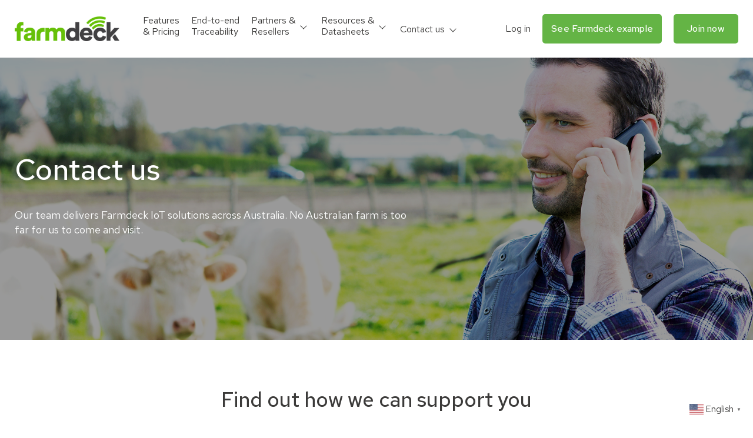

--- FILE ---
content_type: text/html; charset=UTF-8
request_url: https://www.farmdeck.com/contact-us/
body_size: 23461
content:
<!doctype html>
<html lang="en-US">

<head>
	<meta charset="UTF-8">
<script type="text/javascript">
/* <![CDATA[ */
var gform;gform||(document.addEventListener("gform_main_scripts_loaded",function(){gform.scriptsLoaded=!0}),document.addEventListener("gform/theme/scripts_loaded",function(){gform.themeScriptsLoaded=!0}),window.addEventListener("DOMContentLoaded",function(){gform.domLoaded=!0}),gform={domLoaded:!1,scriptsLoaded:!1,themeScriptsLoaded:!1,isFormEditor:()=>"function"==typeof InitializeEditor,callIfLoaded:function(o){return!(!gform.domLoaded||!gform.scriptsLoaded||!gform.themeScriptsLoaded&&!gform.isFormEditor()||(gform.isFormEditor()&&console.warn("The use of gform.initializeOnLoaded() is deprecated in the form editor context and will be removed in Gravity Forms 3.1."),o(),0))},initializeOnLoaded:function(o){gform.callIfLoaded(o)||(document.addEventListener("gform_main_scripts_loaded",()=>{gform.scriptsLoaded=!0,gform.callIfLoaded(o)}),document.addEventListener("gform/theme/scripts_loaded",()=>{gform.themeScriptsLoaded=!0,gform.callIfLoaded(o)}),window.addEventListener("DOMContentLoaded",()=>{gform.domLoaded=!0,gform.callIfLoaded(o)}))},hooks:{action:{},filter:{}},addAction:function(o,r,e,t){gform.addHook("action",o,r,e,t)},addFilter:function(o,r,e,t){gform.addHook("filter",o,r,e,t)},doAction:function(o){gform.doHook("action",o,arguments)},applyFilters:function(o){return gform.doHook("filter",o,arguments)},removeAction:function(o,r){gform.removeHook("action",o,r)},removeFilter:function(o,r,e){gform.removeHook("filter",o,r,e)},addHook:function(o,r,e,t,n){null==gform.hooks[o][r]&&(gform.hooks[o][r]=[]);var d=gform.hooks[o][r];null==n&&(n=r+"_"+d.length),gform.hooks[o][r].push({tag:n,callable:e,priority:t=null==t?10:t})},doHook:function(r,o,e){var t;if(e=Array.prototype.slice.call(e,1),null!=gform.hooks[r][o]&&((o=gform.hooks[r][o]).sort(function(o,r){return o.priority-r.priority}),o.forEach(function(o){"function"!=typeof(t=o.callable)&&(t=window[t]),"action"==r?t.apply(null,e):e[0]=t.apply(null,e)})),"filter"==r)return e[0]},removeHook:function(o,r,t,n){var e;null!=gform.hooks[o][r]&&(e=(e=gform.hooks[o][r]).filter(function(o,r,e){return!!(null!=n&&n!=o.tag||null!=t&&t!=o.priority)}),gform.hooks[o][r]=e)}});
/* ]]> */
</script>

	<meta name="viewport" content="width=device-width, initial-scale=1, maximum-scale=1, user-scalable=0">
	<meta name="google-site-verification" content="9NH4Ju482Os8zVs58V1sLFevCj-RXy0G2x6VN4LPGUU" />
	<link href="https://fonts.googleapis.com/css?family=Red+Hat+Text:400,500,700&display=swap" rel="stylesheet">
	<link rel="profile" href="https://gmpg.org/xfn/11">

	<meta name='robots' content='index, follow, max-image-preview:large, max-snippet:-1, max-video-preview:-1' />
	<style>img:is([sizes="auto" i], [sizes^="auto," i]) { contain-intrinsic-size: 3000px 1500px }</style>
	
	<!-- This site is optimized with the Yoast SEO Premium plugin v26.5 (Yoast SEO v26.5) - https://yoast.com/wordpress/plugins/seo/ -->
	<title>Contact us - Farmdeck</title>
	<meta name="description" content="Our team delivers Farmdeck IoT solutions across Australia, no farm is too far for us to come and visit. Contact us to find out how we can support you." />
	<link rel="canonical" href="https://www.farmdeck.com/contact-us/" />
	<meta property="og:locale" content="en_US" />
	<meta property="og:type" content="article" />
	<meta property="og:title" content="Contact us" />
	<meta property="og:description" content="Our team delivers Farmdeck IoT solutions across Australia, no farm is too far for us to come and visit. Contact us to find out how we can support you." />
	<meta property="og:url" content="https://www.farmdeck.com/contact-us/" />
	<meta property="og:site_name" content="Farmdeck" />
	<meta property="article:publisher" content="https://www.facebook.com/Farmdeck1" />
	<meta property="article:modified_time" content="2024-06-28T06:35:48+00:00" />
	<meta name="twitter:card" content="summary_large_image" />
	<script type="application/ld+json" class="yoast-schema-graph">{"@context":"https://schema.org","@graph":[{"@type":"WebPage","@id":"https://www.farmdeck.com/contact-us/","url":"https://www.farmdeck.com/contact-us/","name":"Contact us - Farmdeck","isPartOf":{"@id":"https://www.farmdeck.com/#website"},"datePublished":"2020-02-18T08:17:53+00:00","dateModified":"2024-06-28T06:35:48+00:00","description":"Our team delivers Farmdeck IoT solutions across Australia, no farm is too far for us to come and visit. Contact us to find out how we can support you.","inLanguage":"en-US","potentialAction":[{"@type":"ReadAction","target":["https://www.farmdeck.com/contact-us/"]}]},{"@type":"WebSite","@id":"https://www.farmdeck.com/#website","url":"https://www.farmdeck.com/","name":"Farmdeck","description":"","publisher":{"@id":"https://www.farmdeck.com/#organization"},"potentialAction":[{"@type":"SearchAction","target":{"@type":"EntryPoint","urlTemplate":"https://www.farmdeck.com/?s={search_term_string}"},"query-input":{"@type":"PropertyValueSpecification","valueRequired":true,"valueName":"search_term_string"}}],"inLanguage":"en-US"},{"@type":"Organization","@id":"https://www.farmdeck.com/#organization","name":"Farmdeck","url":"https://www.farmdeck.com/","logo":{"@type":"ImageObject","inLanguage":"en-US","@id":"https://www.farmdeck.com/#/schema/logo/image/","url":"https://www.farmdeck.com/wp-content/uploads/2025/12/Farmdeck.png","contentUrl":"https://www.farmdeck.com/wp-content/uploads/2025/12/Farmdeck.png","width":500,"height":116,"caption":"Farmdeck"},"image":{"@id":"https://www.farmdeck.com/#/schema/logo/image/"},"sameAs":["https://www.facebook.com/Farmdeck1","https://www.linkedin.com/showcase/farmdeck","https://www.youtube.com/channel/UCHaw4lAFvPCip1HAKr_QtkQ"]}]}</script>
	<!-- / Yoast SEO Premium plugin. -->


<link rel='dns-prefetch' href='//www.googletagmanager.com' />
<link rel="alternate" type="application/rss+xml" title="Farmdeck &raquo; Feed" href="https://www.farmdeck.com/feed/" />
<link rel="alternate" type="application/rss+xml" title="Farmdeck &raquo; Comments Feed" href="https://www.farmdeck.com/comments/feed/" />
<script type="text/javascript">
/* <![CDATA[ */
window._wpemojiSettings = {"baseUrl":"https:\/\/s.w.org\/images\/core\/emoji\/16.0.1\/72x72\/","ext":".png","svgUrl":"https:\/\/s.w.org\/images\/core\/emoji\/16.0.1\/svg\/","svgExt":".svg","source":{"concatemoji":"https:\/\/www.farmdeck.com\/wp-includes\/js\/wp-emoji-release.min.js?ver=53ecec14e0b3abd42cb53d81e69bdb2b"}};
/*! This file is auto-generated */
!function(s,n){var o,i,e;function c(e){try{var t={supportTests:e,timestamp:(new Date).valueOf()};sessionStorage.setItem(o,JSON.stringify(t))}catch(e){}}function p(e,t,n){e.clearRect(0,0,e.canvas.width,e.canvas.height),e.fillText(t,0,0);var t=new Uint32Array(e.getImageData(0,0,e.canvas.width,e.canvas.height).data),a=(e.clearRect(0,0,e.canvas.width,e.canvas.height),e.fillText(n,0,0),new Uint32Array(e.getImageData(0,0,e.canvas.width,e.canvas.height).data));return t.every(function(e,t){return e===a[t]})}function u(e,t){e.clearRect(0,0,e.canvas.width,e.canvas.height),e.fillText(t,0,0);for(var n=e.getImageData(16,16,1,1),a=0;a<n.data.length;a++)if(0!==n.data[a])return!1;return!0}function f(e,t,n,a){switch(t){case"flag":return n(e,"\ud83c\udff3\ufe0f\u200d\u26a7\ufe0f","\ud83c\udff3\ufe0f\u200b\u26a7\ufe0f")?!1:!n(e,"\ud83c\udde8\ud83c\uddf6","\ud83c\udde8\u200b\ud83c\uddf6")&&!n(e,"\ud83c\udff4\udb40\udc67\udb40\udc62\udb40\udc65\udb40\udc6e\udb40\udc67\udb40\udc7f","\ud83c\udff4\u200b\udb40\udc67\u200b\udb40\udc62\u200b\udb40\udc65\u200b\udb40\udc6e\u200b\udb40\udc67\u200b\udb40\udc7f");case"emoji":return!a(e,"\ud83e\udedf")}return!1}function g(e,t,n,a){var r="undefined"!=typeof WorkerGlobalScope&&self instanceof WorkerGlobalScope?new OffscreenCanvas(300,150):s.createElement("canvas"),o=r.getContext("2d",{willReadFrequently:!0}),i=(o.textBaseline="top",o.font="600 32px Arial",{});return e.forEach(function(e){i[e]=t(o,e,n,a)}),i}function t(e){var t=s.createElement("script");t.src=e,t.defer=!0,s.head.appendChild(t)}"undefined"!=typeof Promise&&(o="wpEmojiSettingsSupports",i=["flag","emoji"],n.supports={everything:!0,everythingExceptFlag:!0},e=new Promise(function(e){s.addEventListener("DOMContentLoaded",e,{once:!0})}),new Promise(function(t){var n=function(){try{var e=JSON.parse(sessionStorage.getItem(o));if("object"==typeof e&&"number"==typeof e.timestamp&&(new Date).valueOf()<e.timestamp+604800&&"object"==typeof e.supportTests)return e.supportTests}catch(e){}return null}();if(!n){if("undefined"!=typeof Worker&&"undefined"!=typeof OffscreenCanvas&&"undefined"!=typeof URL&&URL.createObjectURL&&"undefined"!=typeof Blob)try{var e="postMessage("+g.toString()+"("+[JSON.stringify(i),f.toString(),p.toString(),u.toString()].join(",")+"));",a=new Blob([e],{type:"text/javascript"}),r=new Worker(URL.createObjectURL(a),{name:"wpTestEmojiSupports"});return void(r.onmessage=function(e){c(n=e.data),r.terminate(),t(n)})}catch(e){}c(n=g(i,f,p,u))}t(n)}).then(function(e){for(var t in e)n.supports[t]=e[t],n.supports.everything=n.supports.everything&&n.supports[t],"flag"!==t&&(n.supports.everythingExceptFlag=n.supports.everythingExceptFlag&&n.supports[t]);n.supports.everythingExceptFlag=n.supports.everythingExceptFlag&&!n.supports.flag,n.DOMReady=!1,n.readyCallback=function(){n.DOMReady=!0}}).then(function(){return e}).then(function(){var e;n.supports.everything||(n.readyCallback(),(e=n.source||{}).concatemoji?t(e.concatemoji):e.wpemoji&&e.twemoji&&(t(e.twemoji),t(e.wpemoji)))}))}((window,document),window._wpemojiSettings);
/* ]]> */
</script>
<style id='wp-emoji-styles-inline-css' type='text/css'>

	img.wp-smiley, img.emoji {
		display: inline !important;
		border: none !important;
		box-shadow: none !important;
		height: 1em !important;
		width: 1em !important;
		margin: 0 0.07em !important;
		vertical-align: -0.1em !important;
		background: none !important;
		padding: 0 !important;
	}
</style>
<link rel='stylesheet' id='wp-block-library-css' href='https://www.farmdeck.com/wp-includes/css/dist/block-library/style.min.css?ver=53ecec14e0b3abd42cb53d81e69bdb2b' type='text/css' media='all' />
<style id='classic-theme-styles-inline-css' type='text/css'>
/*! This file is auto-generated */
.wp-block-button__link{color:#fff;background-color:#32373c;border-radius:9999px;box-shadow:none;text-decoration:none;padding:calc(.667em + 2px) calc(1.333em + 2px);font-size:1.125em}.wp-block-file__button{background:#32373c;color:#fff;text-decoration:none}
</style>
<style id='global-styles-inline-css' type='text/css'>
:root{--wp--preset--aspect-ratio--square: 1;--wp--preset--aspect-ratio--4-3: 4/3;--wp--preset--aspect-ratio--3-4: 3/4;--wp--preset--aspect-ratio--3-2: 3/2;--wp--preset--aspect-ratio--2-3: 2/3;--wp--preset--aspect-ratio--16-9: 16/9;--wp--preset--aspect-ratio--9-16: 9/16;--wp--preset--color--black: #000000;--wp--preset--color--cyan-bluish-gray: #abb8c3;--wp--preset--color--white: #ffffff;--wp--preset--color--pale-pink: #f78da7;--wp--preset--color--vivid-red: #cf2e2e;--wp--preset--color--luminous-vivid-orange: #ff6900;--wp--preset--color--luminous-vivid-amber: #fcb900;--wp--preset--color--light-green-cyan: #7bdcb5;--wp--preset--color--vivid-green-cyan: #00d084;--wp--preset--color--pale-cyan-blue: #8ed1fc;--wp--preset--color--vivid-cyan-blue: #0693e3;--wp--preset--color--vivid-purple: #9b51e0;--wp--preset--gradient--vivid-cyan-blue-to-vivid-purple: linear-gradient(135deg,rgba(6,147,227,1) 0%,rgb(155,81,224) 100%);--wp--preset--gradient--light-green-cyan-to-vivid-green-cyan: linear-gradient(135deg,rgb(122,220,180) 0%,rgb(0,208,130) 100%);--wp--preset--gradient--luminous-vivid-amber-to-luminous-vivid-orange: linear-gradient(135deg,rgba(252,185,0,1) 0%,rgba(255,105,0,1) 100%);--wp--preset--gradient--luminous-vivid-orange-to-vivid-red: linear-gradient(135deg,rgba(255,105,0,1) 0%,rgb(207,46,46) 100%);--wp--preset--gradient--very-light-gray-to-cyan-bluish-gray: linear-gradient(135deg,rgb(238,238,238) 0%,rgb(169,184,195) 100%);--wp--preset--gradient--cool-to-warm-spectrum: linear-gradient(135deg,rgb(74,234,220) 0%,rgb(151,120,209) 20%,rgb(207,42,186) 40%,rgb(238,44,130) 60%,rgb(251,105,98) 80%,rgb(254,248,76) 100%);--wp--preset--gradient--blush-light-purple: linear-gradient(135deg,rgb(255,206,236) 0%,rgb(152,150,240) 100%);--wp--preset--gradient--blush-bordeaux: linear-gradient(135deg,rgb(254,205,165) 0%,rgb(254,45,45) 50%,rgb(107,0,62) 100%);--wp--preset--gradient--luminous-dusk: linear-gradient(135deg,rgb(255,203,112) 0%,rgb(199,81,192) 50%,rgb(65,88,208) 100%);--wp--preset--gradient--pale-ocean: linear-gradient(135deg,rgb(255,245,203) 0%,rgb(182,227,212) 50%,rgb(51,167,181) 100%);--wp--preset--gradient--electric-grass: linear-gradient(135deg,rgb(202,248,128) 0%,rgb(113,206,126) 100%);--wp--preset--gradient--midnight: linear-gradient(135deg,rgb(2,3,129) 0%,rgb(40,116,252) 100%);--wp--preset--font-size--small: 13px;--wp--preset--font-size--medium: 20px;--wp--preset--font-size--large: 36px;--wp--preset--font-size--x-large: 42px;--wp--preset--spacing--20: 0.44rem;--wp--preset--spacing--30: 0.67rem;--wp--preset--spacing--40: 1rem;--wp--preset--spacing--50: 1.5rem;--wp--preset--spacing--60: 2.25rem;--wp--preset--spacing--70: 3.38rem;--wp--preset--spacing--80: 5.06rem;--wp--preset--shadow--natural: 6px 6px 9px rgba(0, 0, 0, 0.2);--wp--preset--shadow--deep: 12px 12px 50px rgba(0, 0, 0, 0.4);--wp--preset--shadow--sharp: 6px 6px 0px rgba(0, 0, 0, 0.2);--wp--preset--shadow--outlined: 6px 6px 0px -3px rgba(255, 255, 255, 1), 6px 6px rgba(0, 0, 0, 1);--wp--preset--shadow--crisp: 6px 6px 0px rgba(0, 0, 0, 1);}:where(.is-layout-flex){gap: 0.5em;}:where(.is-layout-grid){gap: 0.5em;}body .is-layout-flex{display: flex;}.is-layout-flex{flex-wrap: wrap;align-items: center;}.is-layout-flex > :is(*, div){margin: 0;}body .is-layout-grid{display: grid;}.is-layout-grid > :is(*, div){margin: 0;}:where(.wp-block-columns.is-layout-flex){gap: 2em;}:where(.wp-block-columns.is-layout-grid){gap: 2em;}:where(.wp-block-post-template.is-layout-flex){gap: 1.25em;}:where(.wp-block-post-template.is-layout-grid){gap: 1.25em;}.has-black-color{color: var(--wp--preset--color--black) !important;}.has-cyan-bluish-gray-color{color: var(--wp--preset--color--cyan-bluish-gray) !important;}.has-white-color{color: var(--wp--preset--color--white) !important;}.has-pale-pink-color{color: var(--wp--preset--color--pale-pink) !important;}.has-vivid-red-color{color: var(--wp--preset--color--vivid-red) !important;}.has-luminous-vivid-orange-color{color: var(--wp--preset--color--luminous-vivid-orange) !important;}.has-luminous-vivid-amber-color{color: var(--wp--preset--color--luminous-vivid-amber) !important;}.has-light-green-cyan-color{color: var(--wp--preset--color--light-green-cyan) !important;}.has-vivid-green-cyan-color{color: var(--wp--preset--color--vivid-green-cyan) !important;}.has-pale-cyan-blue-color{color: var(--wp--preset--color--pale-cyan-blue) !important;}.has-vivid-cyan-blue-color{color: var(--wp--preset--color--vivid-cyan-blue) !important;}.has-vivid-purple-color{color: var(--wp--preset--color--vivid-purple) !important;}.has-black-background-color{background-color: var(--wp--preset--color--black) !important;}.has-cyan-bluish-gray-background-color{background-color: var(--wp--preset--color--cyan-bluish-gray) !important;}.has-white-background-color{background-color: var(--wp--preset--color--white) !important;}.has-pale-pink-background-color{background-color: var(--wp--preset--color--pale-pink) !important;}.has-vivid-red-background-color{background-color: var(--wp--preset--color--vivid-red) !important;}.has-luminous-vivid-orange-background-color{background-color: var(--wp--preset--color--luminous-vivid-orange) !important;}.has-luminous-vivid-amber-background-color{background-color: var(--wp--preset--color--luminous-vivid-amber) !important;}.has-light-green-cyan-background-color{background-color: var(--wp--preset--color--light-green-cyan) !important;}.has-vivid-green-cyan-background-color{background-color: var(--wp--preset--color--vivid-green-cyan) !important;}.has-pale-cyan-blue-background-color{background-color: var(--wp--preset--color--pale-cyan-blue) !important;}.has-vivid-cyan-blue-background-color{background-color: var(--wp--preset--color--vivid-cyan-blue) !important;}.has-vivid-purple-background-color{background-color: var(--wp--preset--color--vivid-purple) !important;}.has-black-border-color{border-color: var(--wp--preset--color--black) !important;}.has-cyan-bluish-gray-border-color{border-color: var(--wp--preset--color--cyan-bluish-gray) !important;}.has-white-border-color{border-color: var(--wp--preset--color--white) !important;}.has-pale-pink-border-color{border-color: var(--wp--preset--color--pale-pink) !important;}.has-vivid-red-border-color{border-color: var(--wp--preset--color--vivid-red) !important;}.has-luminous-vivid-orange-border-color{border-color: var(--wp--preset--color--luminous-vivid-orange) !important;}.has-luminous-vivid-amber-border-color{border-color: var(--wp--preset--color--luminous-vivid-amber) !important;}.has-light-green-cyan-border-color{border-color: var(--wp--preset--color--light-green-cyan) !important;}.has-vivid-green-cyan-border-color{border-color: var(--wp--preset--color--vivid-green-cyan) !important;}.has-pale-cyan-blue-border-color{border-color: var(--wp--preset--color--pale-cyan-blue) !important;}.has-vivid-cyan-blue-border-color{border-color: var(--wp--preset--color--vivid-cyan-blue) !important;}.has-vivid-purple-border-color{border-color: var(--wp--preset--color--vivid-purple) !important;}.has-vivid-cyan-blue-to-vivid-purple-gradient-background{background: var(--wp--preset--gradient--vivid-cyan-blue-to-vivid-purple) !important;}.has-light-green-cyan-to-vivid-green-cyan-gradient-background{background: var(--wp--preset--gradient--light-green-cyan-to-vivid-green-cyan) !important;}.has-luminous-vivid-amber-to-luminous-vivid-orange-gradient-background{background: var(--wp--preset--gradient--luminous-vivid-amber-to-luminous-vivid-orange) !important;}.has-luminous-vivid-orange-to-vivid-red-gradient-background{background: var(--wp--preset--gradient--luminous-vivid-orange-to-vivid-red) !important;}.has-very-light-gray-to-cyan-bluish-gray-gradient-background{background: var(--wp--preset--gradient--very-light-gray-to-cyan-bluish-gray) !important;}.has-cool-to-warm-spectrum-gradient-background{background: var(--wp--preset--gradient--cool-to-warm-spectrum) !important;}.has-blush-light-purple-gradient-background{background: var(--wp--preset--gradient--blush-light-purple) !important;}.has-blush-bordeaux-gradient-background{background: var(--wp--preset--gradient--blush-bordeaux) !important;}.has-luminous-dusk-gradient-background{background: var(--wp--preset--gradient--luminous-dusk) !important;}.has-pale-ocean-gradient-background{background: var(--wp--preset--gradient--pale-ocean) !important;}.has-electric-grass-gradient-background{background: var(--wp--preset--gradient--electric-grass) !important;}.has-midnight-gradient-background{background: var(--wp--preset--gradient--midnight) !important;}.has-small-font-size{font-size: var(--wp--preset--font-size--small) !important;}.has-medium-font-size{font-size: var(--wp--preset--font-size--medium) !important;}.has-large-font-size{font-size: var(--wp--preset--font-size--large) !important;}.has-x-large-font-size{font-size: var(--wp--preset--font-size--x-large) !important;}
:where(.wp-block-post-template.is-layout-flex){gap: 1.25em;}:where(.wp-block-post-template.is-layout-grid){gap: 1.25em;}
:where(.wp-block-columns.is-layout-flex){gap: 2em;}:where(.wp-block-columns.is-layout-grid){gap: 2em;}
:root :where(.wp-block-pullquote){font-size: 1.5em;line-height: 1.6;}
</style>
<link rel='stylesheet' id='megamenu-css' href='https://www.farmdeck.com/wp-content/uploads/maxmegamenu/style.css?ver=4bb916' type='text/css' media='all' />
<link rel='stylesheet' id='dashicons-css' href='https://www.farmdeck.com/wp-includes/css/dashicons.min.css?ver=53ecec14e0b3abd42cb53d81e69bdb2b' type='text/css' media='all' />
<link rel='stylesheet' id='font-awesome-css' href='https://www.farmdeck.com/wp-content/themes/farmdeck/assets/css/font-awesome.min.css?ver=53ecec14e0b3abd42cb53d81e69bdb2b' type='text/css' media='all' />
<link rel='stylesheet' id='fancybox-css' href='https://www.farmdeck.com/wp-content/themes/farmdeck/assets/css/fancybox.min.css?ver=53ecec14e0b3abd42cb53d81e69bdb2b' type='text/css' media='all' />
<link rel='stylesheet' id='main-new-css' href='https://www.farmdeck.com/wp-content/themes/farmdeck/assets/css/main.css?ver=53ecec14e0b3abd42cb53d81e69bdb2b' type='text/css' media='all' />
<link rel='stylesheet' id='fullwidth-text-image-css' href='https://www.farmdeck.com/wp-content/themes/farmdeck/assets/css/fullwidth-text-image.css?ver=53ecec14e0b3abd42cb53d81e69bdb2b' type='text/css' media='all' />
<script type="text/javascript" src="https://www.farmdeck.com/wp-includes/js/jquery/jquery.min.js?ver=3.7.1" id="jquery-core-js"></script>
<script type="text/javascript" src="https://www.farmdeck.com/wp-includes/js/jquery/jquery-migrate.min.js?ver=3.4.1" id="jquery-migrate-js"></script>

<!-- Google tag (gtag.js) snippet added by Site Kit -->
<!-- Google Analytics snippet added by Site Kit -->
<script type="text/javascript" src="https://www.googletagmanager.com/gtag/js?id=GT-MQBK3QCR" id="google_gtagjs-js" async></script>
<script type="text/javascript" id="google_gtagjs-js-after">
/* <![CDATA[ */
window.dataLayer = window.dataLayer || [];function gtag(){dataLayer.push(arguments);}
gtag("set","linker",{"domains":["www.farmdeck.com"]});
gtag("js", new Date());
gtag("set", "developer_id.dZTNiMT", true);
gtag("config", "GT-MQBK3QCR");
 window._googlesitekit = window._googlesitekit || {}; window._googlesitekit.throttledEvents = []; window._googlesitekit.gtagEvent = (name, data) => { var key = JSON.stringify( { name, data } ); if ( !! window._googlesitekit.throttledEvents[ key ] ) { return; } window._googlesitekit.throttledEvents[ key ] = true; setTimeout( () => { delete window._googlesitekit.throttledEvents[ key ]; }, 5 ); gtag( "event", name, { ...data, event_source: "site-kit" } ); }; 
/* ]]> */
</script>
<link rel="https://api.w.org/" href="https://www.farmdeck.com/wp-json/" /><link rel="alternate" title="JSON" type="application/json" href="https://www.farmdeck.com/wp-json/wp/v2/pages/23" /><link rel="EditURI" type="application/rsd+xml" title="RSD" href="https://www.farmdeck.com/xmlrpc.php?rsd" />

<link rel='shortlink' href='https://www.farmdeck.com/?p=23' />
<link rel="alternate" title="oEmbed (JSON)" type="application/json+oembed" href="https://www.farmdeck.com/wp-json/oembed/1.0/embed?url=https%3A%2F%2Fwww.farmdeck.com%2Fcontact-us%2F" />
<link rel="alternate" title="oEmbed (XML)" type="text/xml+oembed" href="https://www.farmdeck.com/wp-json/oembed/1.0/embed?url=https%3A%2F%2Fwww.farmdeck.com%2Fcontact-us%2F&#038;format=xml" />
<meta name="generator" content="Site Kit by Google 1.167.0" />		<script type="text/javascript">
				(function(c,l,a,r,i,t,y){
					c[a]=c[a]||function(){(c[a].q=c[a].q||[]).push(arguments)};t=l.createElement(r);t.async=1;
					t.src="https://www.clarity.ms/tag/"+i+"?ref=wordpress";y=l.getElementsByTagName(r)[0];y.parentNode.insertBefore(t,y);
				})(window, document, "clarity", "script", "u5rb397i4x");
		</script>
		<script type="text/javascript">
	var ajaxurl = "https://www.farmdeck.com/wp-admin/admin-ajax.php";
	</script><style type="text/css">.recentcomments a{display:inline !important;padding:0 !important;margin:0 !important;}</style><noscript><style>.lazyload[data-src]{display:none !important;}</style></noscript><style>.lazyload{background-image:none !important;}.lazyload:before{background-image:none !important;}</style><style>.wp-block-gallery.is-cropped .blocks-gallery-item picture{height:100%;width:100%;}</style>		<style type="text/css">
					.site-title,
			.site-description {
				position: absolute;
				clip: rect(1px, 1px, 1px, 1px);
			}
				</style>
		<link rel="icon" href="https://www.farmdeck.com/wp-content/uploads/2021/04/Image20210422114038.png" sizes="32x32" />
<link rel="icon" href="https://www.farmdeck.com/wp-content/uploads/2021/04/Image20210422114038.png" sizes="192x192" />
<link rel="apple-touch-icon" href="https://www.farmdeck.com/wp-content/uploads/2021/04/Image20210422114038.png" />
<meta name="msapplication-TileImage" content="https://www.farmdeck.com/wp-content/uploads/2021/04/Image20210422114038.png" />
		<style type="text/css" id="wp-custom-css">
			p > a {
	color: #64b445;
}

/* Win with Farmdeck page */

.page-id-3907 #main > section.inner-banner{
	display:none;
}

.page-id-3907 #main > section:nth-child(2){
	padding-bottom:0;
}

.page-id-3907 #main .banner-text h1{
	display:none !important;
}

.page-id-3907 #main > section.section.two-columns-block{
	max-width: 910px;
  margin-left: auto;
  margin-right: auto;
	
}
.page-id-3907 #main > section.section.half-content-half-image-block{
    max-width: 1200px;
    margin-left: auto;
    margin-right: auto;
}


.page-id-3907 .two-columns-block .col {
    padding: 20px!important;
	    box-shadow:rgb(50 50 93 / 25%) 0px 6px 12px -2px, rgb(0 0 0 / 30%) 0px 3px 7px -3px;
	    border-radius: 10px;
	width: 47% !important;
	margin:10px;
	
}

.page-id-3907 .two-columns-block .col .col-wrap .text {
    height: 480px;
    display: flex;
    flex-direction: column;
}

.page-id-3907 .two-columns-block .col .col-wrap .text div {
	    margin-top: auto;
}


.page-id-3907 .two-columns-block .col .col-wrap .text h3{
	text-align: center!important;
}

.page-id-3907 .half-content-half-image-block .col-text .text-wrap {
    max-width: 480px;
    margin-left: auto;
    margin-right: auto;
}

/**textpadding around prizes**/
.centerFeatureText{
	padding: 0 230px;
}

@media (max-width: 767px){
	.centerFeatureText{
	padding: 0;
}
}

/* Adjustments to two column section on mobile */

@media (max-width: 767px){
	.page-id-3907 #main > section.section.two-columns-block .col{
	width: 100% !important;
}
	.page-id-3907 .two-columns-block .row.d-flex {
	width:auto !important;
}
}


/*Datasheets page*/
table.table-border-less td{
	border:none !important;
}

table.table-border-less tr td .blog-listing{
    position: relative;
}

table.table-border-less tr td .blog-listing .blog-item-content{
    min-height: 380px;
}

table.table-border-less tr td .blog-listing .blog-item-content p{
    text-align: center;
}

table.table-border-less tr td .blog-listing .blog-item-content .link{
position: absolute;
    bottom: 0;
    left: 0;
    height: 100%;
    width: 100%;
    padding-top: 330px;
}

table.table-border-less tr td {
    width: 33.3333%;
    display: inline-block;
}

@media only screen and (max-width: 768px) {
table.table-border-less tr td {
    width: 100%;
    text-align: center;
}

table.table-border-less  {
    max-width: 400px;
margin-left: auto;
    margin-right: auto;
}
table.table-border-less tr td .blog-listing .blog-item-content .link{
    padding-top: 300px;
}
table.table-border-less tr td .blog-listing .blog-item-content{
    min-height: 350px;
}
}		</style>
		<style type="text/css">/** Mega Menu CSS: fs **/</style>

	<!-- Global site tag (gtag.js) - Google Analytics -->
	<script async src="https://www.googletagmanager.com/gtag/js?id=UA-155981210-1"></script>
	<script>
		window.dataLayer = window.dataLayer || [];

		function gtag() {
			dataLayer.push(arguments);
		}
		gtag('js', new Date());
		gtag('config', 'UA-155981210-1');
	</script>

	<!-- Google Tag Manager -->
	<script>
		(function(w, d, s, l, i) {
			w[l] = w[l] || [];
			w[l].push({
				'gtm.start': new Date().getTime(),
				event: 'gtm.js'
			});
			var f = d.getElementsByTagName(s)[0],
				j = d.createElement(s),
				dl = l != 'dataLayer' ? '&l=' + l : '';
			j.async = true;
			j.src =
				'https://www.googletagmanager.com/gtm.js?id=' + i + dl;
			f.parentNode.insertBefore(j, f);
		})(window, document, 'script', 'dataLayer', 'GTM-M876994V');
	</script>
	<!-- End Google Tag Manager -->
</head>

<body class="wp-singular page-template-default page page-id-23 wp-theme-farmdeck mega-menu-main-menu">
	<!-- Google Tag Manager (noscript) -->
	<noscript><iframe src="https://www.googletagmanager.com/ns.html?id=GTM-M876994V"
			height="0" width="0" style="display:none;visibility:hidden"></iframe></noscript>
	<!-- End Google Tag Manager (noscript) -->
	<div id="wrapper" class="header-element">
		<header id="header">
			<div class="header-wrap">
				<div class="container">
										<div class="logo">
						<a href="https://www.farmdeck.com">
							<img src="[data-uri]" alt="Farmdeck" data-src="https://www.farmdeck.com/wp-content/uploads/2020/03/Logo1-1.png" decoding="async" class="lazyload" data-eio-rwidth="500" data-eio-rheight="116"><noscript><img src="https://www.farmdeck.com/wp-content/uploads/2020/03/Logo1-1.png" alt="Farmdeck" data-eio="l"></noscript>
						</a>
					</div>
					<nav id="nav">
						<a href="#" class="nav-opener"><span>opener</span></a>
						<div class="drop">
							<div class="drop-wrap">
								<div id="mega-menu-wrap-main-menu" class="mega-menu-wrap"><div class="mega-menu-toggle"><div class="mega-toggle-blocks-left"></div><div class="mega-toggle-blocks-center"></div><div class="mega-toggle-blocks-right"><div class='mega-toggle-block mega-menu-toggle-animated-block mega-toggle-block-0' id='mega-toggle-block-0'><button aria-label="Toggle Menu" class="mega-toggle-animated mega-toggle-animated-slider" type="button" aria-expanded="false">
                  <span class="mega-toggle-animated-box">
                    <span class="mega-toggle-animated-inner"></span>
                  </span>
                </button></div></div></div><ul id="mega-menu-main-menu" class="mega-menu max-mega-menu mega-menu-horizontal mega-no-js" data-event="hover_intent" data-effect="fade_up" data-effect-speed="200" data-effect-mobile="disabled" data-effect-speed-mobile="0" data-mobile-force-width="false" data-second-click="go" data-document-click="collapse" data-vertical-behaviour="standard" data-breakpoint="768" data-unbind="true" data-mobile-state="collapse_all" data-mobile-direction="vertical" data-hover-intent-timeout="300" data-hover-intent-interval="100"><li class="mega-menu-item mega-menu-item-type-post_type mega-menu-item-object-page mega-align-bottom-left mega-menu-flyout mega-menu-item-5101" id="mega-menu-item-5101"><a class="mega-menu-link" href="https://www.farmdeck.com/features-pricing/" tabindex="0">Features <p>& Pricing</p></a></li><li class="mega-menu-item mega-menu-item-type-custom mega-menu-item-object-custom mega-align-bottom-left mega-menu-flyout mega-menu-item-5256" id="mega-menu-item-5256"><a class="mega-menu-link" href="https://www.farmdeck.com/features/traceability-ecosystem/" tabindex="0">End-to-end <p>Traceability</p></a></li><li class="mega-menu-item mega-menu-item-type-custom mega-menu-item-object-custom mega-menu-megamenu mega-menu-item-has-children mega-align-bottom-left mega-menu-megamenu mega-menu-item-5252" id="mega-menu-item-5252"><a class="mega-menu-link" href="#" aria-expanded="false" tabindex="0">Partners & <p>Resellers</p><span class="mega-indicator" aria-hidden="true"></span></a>
<ul class="mega-sub-menu">
<li class="mega-menu-item mega-menu-item-type-widget widget_text mega-menu-column-standard mega-menu-columns-2-of-9 mega-menu-item-text-15" style="--columns:9; --span:2" id="mega-menu-item-text-15"><h4 class="mega-block-title">Technology Partners</h4>			<div class="textwidget"><div class="list">
<div class="icon-wrap"><a href="https://www.farmdeck.com/partners/"><img fetchpriority="high" decoding="async" class="alignnone size-medium wp-image-1774 lazyload" src="[data-uri]" alt="" width="300" height="300"   data-src="https://www.farmdeck.com/wp-content/uploads/2021/05/Farmdeck-Icons_Partner-Integration-300x300.png" data-srcset="https://www.farmdeck.com/wp-content/uploads/2021/05/Farmdeck-Icons_Partner-Integration-300x300.png 300w, https://www.farmdeck.com/wp-content/uploads/2021/05/Farmdeck-Icons_Partner-Integration-1024x1024.png 1024w, https://www.farmdeck.com/wp-content/uploads/2021/05/Farmdeck-Icons_Partner-Integration-150x150.png 150w, https://www.farmdeck.com/wp-content/uploads/2021/05/Farmdeck-Icons_Partner-Integration-768x768.png 768w, https://www.farmdeck.com/wp-content/uploads/2021/05/Farmdeck-Icons_Partner-Integration.png 1250w" data-sizes="auto" data-eio-rwidth="300" data-eio-rheight="300" /><noscript><img fetchpriority="high" decoding="async" class="alignnone size-medium wp-image-1774" src="https://www.farmdeck.com/wp-content/uploads/2021/05/Farmdeck-Icons_Partner-Integration-300x300.png" alt="" width="300" height="300" srcset="https://www.farmdeck.com/wp-content/uploads/2021/05/Farmdeck-Icons_Partner-Integration-300x300.png 300w, https://www.farmdeck.com/wp-content/uploads/2021/05/Farmdeck-Icons_Partner-Integration-1024x1024.png 1024w, https://www.farmdeck.com/wp-content/uploads/2021/05/Farmdeck-Icons_Partner-Integration-150x150.png 150w, https://www.farmdeck.com/wp-content/uploads/2021/05/Farmdeck-Icons_Partner-Integration-768x768.png 768w, https://www.farmdeck.com/wp-content/uploads/2021/05/Farmdeck-Icons_Partner-Integration.png 1250w" sizes="(max-width: 300px) 100vw, 300px" data-eio="l" /></noscript></a></div>
<div class="text">
<h4><a href="https://www.farmdeck.com/partners/">View our technology partners and schools we work with</a></h4>
</div>
</div>
</div>
		</li><li class="mega-menu-item mega-menu-item-type-widget widget_text mega-menu-column-standard mega-menu-columns-2-of-9 mega-menu-item-text-16" style="--columns:9; --span:2" id="mega-menu-item-text-16"><h4 class="mega-block-title">Resellers</h4>			<div class="textwidget"><div class="list">
<div class="icon-wrap"><img decoding="async" class="alignnone wp-image-5184 size-medium lazyload" src="[data-uri]" alt="" width="289" height="300"   data-src="https://www.farmdeck.com/wp-content/uploads/2025/05/Resellers-Icon-289x300.png" data-srcset="https://www.farmdeck.com/wp-content/uploads/2025/05/Resellers-Icon-289x300.png 289w, https://www.farmdeck.com/wp-content/uploads/2025/05/Resellers-Icon.png 392w" data-sizes="auto" data-eio-rwidth="289" data-eio-rheight="300" /><noscript><img decoding="async" class="alignnone wp-image-5184 size-medium" src="https://www.farmdeck.com/wp-content/uploads/2025/05/Resellers-Icon-289x300.png" alt="" width="289" height="300" srcset="https://www.farmdeck.com/wp-content/uploads/2025/05/Resellers-Icon-289x300.png 289w, https://www.farmdeck.com/wp-content/uploads/2025/05/Resellers-Icon.png 392w" sizes="(max-width: 289px) 100vw, 289px" data-eio="l" /></noscript></div>
<div class="text">
<h4><a href="https://www.farmdeck.com/resellers/">Join our network of Farmdeck resellers</a></h4>
</div>
</div>
</div>
		</li></ul>
</li><li class="mega-menu-item mega-menu-item-type-custom mega-menu-item-object-custom mega-menu-megamenu mega-menu-item-has-children mega-align-bottom-left mega-menu-megamenu mega-menu-item-1035" id="mega-menu-item-1035"><a class="mega-menu-link" href="#" aria-expanded="false" tabindex="0">Resources & <p>Datasheets</p><span class="mega-indicator" aria-hidden="true"></span></a>
<ul class="mega-sub-menu">
<li class="mega-menu-item mega-menu-item-type-widget widget_text mega-menu-column-standard mega-menu-columns-2-of-12 mega-menu-item-text-2" style="--columns:12; --span:2" id="mega-menu-item-text-2"><h4 class="mega-block-title">Customer Stories</h4>			<div class="textwidget"><div class="list">
<div class="icon-wrap"><a href="https://www.farmdeck.com/our-stories/"><img decoding="async" class="alignnone wp-image-1518 size-medium lazyload" src="[data-uri]" alt="" width="300" height="300"   data-src="https://www.farmdeck.com/wp-content/uploads/2021/04/Farmdeck-Icons_Stories-300x300.png" data-srcset="https://www.farmdeck.com/wp-content/uploads/2021/04/Farmdeck-Icons_Stories-300x300.png 300w, https://www.farmdeck.com/wp-content/uploads/2021/04/Farmdeck-Icons_Stories-1024x1024.png 1024w, https://www.farmdeck.com/wp-content/uploads/2021/04/Farmdeck-Icons_Stories-150x150.png 150w, https://www.farmdeck.com/wp-content/uploads/2021/04/Farmdeck-Icons_Stories-768x768.png 768w, https://www.farmdeck.com/wp-content/uploads/2021/04/Farmdeck-Icons_Stories.png 1251w" data-sizes="auto" data-eio-rwidth="300" data-eio-rheight="300" /><noscript><img decoding="async" class="alignnone wp-image-1518 size-medium" src="https://www.farmdeck.com/wp-content/uploads/2021/04/Farmdeck-Icons_Stories-300x300.png" alt="" width="300" height="300" srcset="https://www.farmdeck.com/wp-content/uploads/2021/04/Farmdeck-Icons_Stories-300x300.png 300w, https://www.farmdeck.com/wp-content/uploads/2021/04/Farmdeck-Icons_Stories-1024x1024.png 1024w, https://www.farmdeck.com/wp-content/uploads/2021/04/Farmdeck-Icons_Stories-150x150.png 150w, https://www.farmdeck.com/wp-content/uploads/2021/04/Farmdeck-Icons_Stories-768x768.png 768w, https://www.farmdeck.com/wp-content/uploads/2021/04/Farmdeck-Icons_Stories.png 1251w" sizes="(max-width: 300px) 100vw, 300px" data-eio="l" /></noscript></a></div>
<div class="text">
<h4><a href="https://www.farmdeck.com/stories/">Read about our latest customer projects</a></h4>
</div>
</div>
</div>
		</li><li class="mega-menu-item mega-menu-item-type-widget widget_text mega-menu-column-standard mega-menu-columns-3-of-12 mega-menu-item-text-3" style="--columns:12; --span:3" id="mega-menu-item-text-3"><h4 class="mega-block-title">Blog</h4>			<div class="textwidget"><div class="list">
<div class="icon-wrap"><a href="https://www.farmdeck.com/blog/"><img decoding="async" class="alignnone size-medium wp-image-1519 lazyload" src="[data-uri]" alt="" width="300" height="300"   data-src="https://www.farmdeck.com/wp-content/uploads/2021/04/Farmdeck-Icons_Blog-300x300.png" data-srcset="https://www.farmdeck.com/wp-content/uploads/2021/04/Farmdeck-Icons_Blog-300x300.png 300w, https://www.farmdeck.com/wp-content/uploads/2021/04/Farmdeck-Icons_Blog-1024x1024.png 1024w, https://www.farmdeck.com/wp-content/uploads/2021/04/Farmdeck-Icons_Blog-150x150.png 150w, https://www.farmdeck.com/wp-content/uploads/2021/04/Farmdeck-Icons_Blog-768x768.png 768w, https://www.farmdeck.com/wp-content/uploads/2021/04/Farmdeck-Icons_Blog.png 1251w" data-sizes="auto" data-eio-rwidth="300" data-eio-rheight="300" /><noscript><img decoding="async" class="alignnone size-medium wp-image-1519" src="https://www.farmdeck.com/wp-content/uploads/2021/04/Farmdeck-Icons_Blog-300x300.png" alt="" width="300" height="300" srcset="https://www.farmdeck.com/wp-content/uploads/2021/04/Farmdeck-Icons_Blog-300x300.png 300w, https://www.farmdeck.com/wp-content/uploads/2021/04/Farmdeck-Icons_Blog-1024x1024.png 1024w, https://www.farmdeck.com/wp-content/uploads/2021/04/Farmdeck-Icons_Blog-150x150.png 150w, https://www.farmdeck.com/wp-content/uploads/2021/04/Farmdeck-Icons_Blog-768x768.png 768w, https://www.farmdeck.com/wp-content/uploads/2021/04/Farmdeck-Icons_Blog.png 1251w" sizes="(max-width: 300px) 100vw, 300px" data-eio="l" /></noscript></a></div>
<div class="text">
<h4><a href="https://www.farmdeck.com/blog/">Discover agriculture and tech trends</a></h4>
</div>
</div>
</div>
		</li><li class="mega-menu-item mega-menu-item-type-widget widget_text mega-menu-column-standard mega-menu-columns-3-of-12 mega-menu-item-text-4" style="--columns:12; --span:3" id="mega-menu-item-text-4"><h4 class="mega-block-title">Help guides</h4>			<div class="textwidget"><div class="list">
<div class="icon-wrap"><a href="https://www.farmdeck.com/help-guide/"><img decoding="async" class="size-medium wp-image-1541 alignnone lazyload" src="[data-uri]" alt="" width="300" height="300"   data-src="https://www.farmdeck.com/wp-content/uploads/2021/04/Farmdeck-Icons_Help-4-300x300.png" data-srcset="https://www.farmdeck.com/wp-content/uploads/2021/04/Farmdeck-Icons_Help-4-300x300.png 300w, https://www.farmdeck.com/wp-content/uploads/2021/04/Farmdeck-Icons_Help-4-1024x1024.png 1024w, https://www.farmdeck.com/wp-content/uploads/2021/04/Farmdeck-Icons_Help-4-150x150.png 150w, https://www.farmdeck.com/wp-content/uploads/2021/04/Farmdeck-Icons_Help-4-768x768.png 768w, https://www.farmdeck.com/wp-content/uploads/2021/04/Farmdeck-Icons_Help-4.png 1251w" data-sizes="auto" data-eio-rwidth="300" data-eio-rheight="300" /><noscript><img decoding="async" class="size-medium wp-image-1541 alignnone" src="https://www.farmdeck.com/wp-content/uploads/2021/04/Farmdeck-Icons_Help-4-300x300.png" alt="" width="300" height="300" srcset="https://www.farmdeck.com/wp-content/uploads/2021/04/Farmdeck-Icons_Help-4-300x300.png 300w, https://www.farmdeck.com/wp-content/uploads/2021/04/Farmdeck-Icons_Help-4-1024x1024.png 1024w, https://www.farmdeck.com/wp-content/uploads/2021/04/Farmdeck-Icons_Help-4-150x150.png 150w, https://www.farmdeck.com/wp-content/uploads/2021/04/Farmdeck-Icons_Help-4-768x768.png 768w, https://www.farmdeck.com/wp-content/uploads/2021/04/Farmdeck-Icons_Help-4.png 1251w" sizes="(max-width: 300px) 100vw, 300px" data-eio="l" /></noscript></a></div>
<div class="text">
<h4><a href="https://www.farmdeck.com/help-guides/">Helping you navigate the Farmdeck platform</a></h4>
</div>
</div>
</div>
		</li><li class="mega-menu-item mega-menu-item-type-widget widget_text mega-menu-column-standard mega-menu-columns-3-of-12 mega-menu-item-text-7" style="--columns:12; --span:3" id="mega-menu-item-text-7"><h4 class="mega-block-title">Datasheets</h4>			<div class="textwidget"><div class="list">
<div class="icon-wrap"><a href="https://www.farmdeck.com/datasheets/"><img decoding="async" class="size-medium wp-image-1541 alignnone lazyload" src="[data-uri]" alt="" width="300" height="300" data-src="https://www.farmdeck.com/wp-content/uploads/2021/05/Farmdeck-Icons_Records.svg" data-eio-rwidth="300" data-eio-rheight="300" /><noscript><img decoding="async" class="size-medium wp-image-1541 alignnone" src="https://www.farmdeck.com/wp-content/uploads/2021/05/Farmdeck-Icons_Records.svg" alt="" width="300" height="300" data-eio="l" /></noscript></a></div>
<div class="text">
<h4><a href="https://www.farmdeck.com/datasheets/">View all Farmdeck datasheets</a></h4>
</div>
</div>
</div>
		</li></ul>
</li><li class="mega-menu-item mega-menu-item-type-custom mega-menu-item-object-custom mega-menu-megamenu mega-menu-item-has-children mega-align-bottom-left mega-menu-megamenu mega-menu-item-5100" id="mega-menu-item-5100"><a class="mega-menu-link" href="#" aria-expanded="false" tabindex="0">Contact us<span class="mega-indicator" aria-hidden="true"></span></a>
<ul class="mega-sub-menu">
<li class="mega-menu-item mega-menu-item-type-widget widget_text mega-menu-column-standard mega-menu-columns-2-of-9 mega-menu-item-text-13" style="--columns:9; --span:2" id="mega-menu-item-text-13"><h4 class="mega-block-title">Contact us</h4>			<div class="textwidget"><div class="list">
<div class="icon-wrap"><a href="https://www.farmdeck.com/about/"><img decoding="async" class="alignnone size-medium wp-image-1774 lazyload" src="[data-uri]" alt="" width="300" height="300" data-src="https://www.farmdeck.com/wp-content/uploads/2021/05/Farmdeck-Icons_About-Us.svg" data-eio-rwidth="300" data-eio-rheight="300" /><noscript><img decoding="async" class="alignnone size-medium wp-image-1774" src="https://www.farmdeck.com/wp-content/uploads/2021/05/Farmdeck-Icons_About-Us.svg" alt="" width="300" height="300" data-eio="l" /></noscript></a></div>
<div class="text">
<h4><a href="https://www.farmdeck.com/contact-us/">Get in touch with our team</a></h4>
</div>
</div>
</div>
		</li><li class="mega-menu-item mega-menu-item-type-widget widget_text mega-menu-column-standard mega-menu-columns-2-of-9 mega-menu-item-text-12" style="--columns:9; --span:2" id="mega-menu-item-text-12"><h4 class="mega-block-title">About us</h4>			<div class="textwidget"><div class="list">
<div class="icon-wrap"><a href="https://www.farmdeck.com/about/"><img decoding="async" class="alignnone size-medium wp-image-1774 lazyload" src="[data-uri]" alt="" width="300" height="300" data-src="https://www.farmdeck.com/wp-content/uploads/2020/03/Farmdeck_Website-Icons_Reasons-to-work_Learning-300x300.png" data-eio-rwidth="300" data-eio-rheight="300" /><noscript><img decoding="async" class="alignnone size-medium wp-image-1774" src="https://www.farmdeck.com/wp-content/uploads/2020/03/Farmdeck_Website-Icons_Reasons-to-work_Learning-300x300.png" alt="" width="300" height="300" data-eio="l" /></noscript></a></div>
<div class="text">
<h4><a href="https://www.farmdeck.com/about/">Learn more about the Farmdeck team</a></h4>
</div>
</div>
</div>
		</li></ul>
</li></ul></div>																	<ul class="cta-menu">
																					<li>
												<a class="btn-login" href="https://portal.farmdeck.com/auth/login" target="_blank" >Log in</a>
											</li>
																															<li>
												<a class="btn-cta btn" href="http://portal.farmdeck.com/auth/oneclick-login?id=eyJ0IjoiRmFybWRlbiBQYXJrIiwidSI6ImRlbW9AZmFybWRlbi5wYXJrLmNvbSIsInAiOiJEZW1vITIwMjUifQ==" >See Farmdeck example</a>
											</li>
																															<li>
												<a class="btn btn-cta" href="https://portal.farmdeck.com/auth/signup" target="_blank" >Join now</a>
											</li>
																			</ul>
															</div>
						</div>
					</nav>
				</div>
			</div>
		</header>
		<main id="main">
<section class="inner-banner lazyload"  style=""  data-back="https://www.farmdeck.com/wp-content/uploads/2024/06/AdobeStock_73928209_resized.png" data-eio-rwidth="1772" data-eio-rheight="938">
	<div class="container">
		<div class="banner-text">
							<h1>Contact us</h1>
			
							<p>Our team delivers Farmdeck IoT solutions across Australia. No Australian farm is too far for us to come and visit. </p>
			
					</div>
	</div>
</section>
		<section class="section intro-block  no-paddingbottom">
			<div class="container">
									<h2> Find out how we can support you</h2>
				
				<p>We love hearing from people and figuring out how we can help them. If there is a specific issue you&#8217;d like to address on your farm that isn&#8217;t listed on our website, please still reach out. Our team is formed by engineers who love to find new solutions to problems!</p>
			</div>
		</section>
		<section class="section contact-block  ">
		<div class="container">
			<div class="row">
									<div class="col col-text">
														<div class="contact-list">
																			<h2 class="h3">Contact Information</h2>
																		<h4>For sales enquiry:</h4>
<p>Email: <a href="mailto:sales@farmdeck.com.au" target="_blank" rel="noopener"><span style="font-weight: 400;">sales@farmdeck.com</span></a><br />
<span style="font-weight: 400;">Phone: <a href="tel:0288793850">02 8879 3850</a></span></p>
<p>Monday &#8211; Friday<br />
8:30am &#8211; 5:30pm</p>
<h4>For support enquiry:</h4>
<p>Email: <a href="mailto:support@farmdeck.com" target="_blank" rel="noopener">support@farmdeck.com</a></p>
<p>&nbsp;</p>
								</div>
															<div class="contact-list">
																			<h2 class="h3">Sydney</h2>
																		<p><span style="font-weight: 400;">Suite 502, 32 Delhi Rd,<br />
</span><span style="font-weight: 400;">North Ryde NSW, 2113</span></p>
								</div>
															<div class="contact-list">
																			<h2 class="h3">Melbourne</h2>
																		<p><span style="font-weight: 400;">Level 4, West Tower, 608 St Kilda Rd,<br />
Melbourne, VIC, 3004</span></p>
								</div>
															<div class="contact-list">
																			<h2 class="h3">Adelaide</h2>
																		<p><span style="font-weight: 400;">Suite 11, 116 Melbourne St,<br />
North Adelaide SA, 5006</span></p>
								</div>
															<div class="contact-list">
																			<h2 class="h3">Brisbane</h2>
																		<p>10 Edmonstone Road,<br />
Bowen Hills, QLD, 4006</p>
								</div>
															<div class="contact-list">
																			<h2 class="h3">Canberra</h2>
																		<p>Level 11, St George Centre, 60 Marcus Clarke Street,<br />
Canberra ACT, 2601</p>
								</div>
															<div class="contact-list">
																			<h2 class="h3">Perth</h2>
																		<p>Brookfield Place, 125 St. Georges Terrace<br />
Perth WA, 6000</p>
								</div>
															<div class="contact-list">
																			<h2 class="h3">Darwin</h2>
																		<p>Charles Darwin Centre, 19 Smith Street Mall<br />
Darwin 0800, NT</p>
								</div>
													</div>
					
					<div class="col col-form">
													
                <div class='gf_browser_chrome gform_wrapper gform_legacy_markup_wrapper gform-theme--no-framework' data-form-theme='legacy' data-form-index='0' id='gform_wrapper_1' ><style>#gform_wrapper_1[data-form-index="0"].gform-theme,[data-parent-form="1_0"]{--gf-color-primary: #204ce5;--gf-color-primary-rgb: 32, 76, 229;--gf-color-primary-contrast: #fff;--gf-color-primary-contrast-rgb: 255, 255, 255;--gf-color-primary-darker: #001AB3;--gf-color-primary-lighter: #527EFF;--gf-color-secondary: #fff;--gf-color-secondary-rgb: 255, 255, 255;--gf-color-secondary-contrast: #112337;--gf-color-secondary-contrast-rgb: 17, 35, 55;--gf-color-secondary-darker: #F5F5F5;--gf-color-secondary-lighter: #FFFFFF;--gf-color-out-ctrl-light: rgba(17, 35, 55, 0.1);--gf-color-out-ctrl-light-rgb: 17, 35, 55;--gf-color-out-ctrl-light-darker: rgba(104, 110, 119, 0.35);--gf-color-out-ctrl-light-lighter: #F5F5F5;--gf-color-out-ctrl-dark: #585e6a;--gf-color-out-ctrl-dark-rgb: 88, 94, 106;--gf-color-out-ctrl-dark-darker: #112337;--gf-color-out-ctrl-dark-lighter: rgba(17, 35, 55, 0.65);--gf-color-in-ctrl: #fff;--gf-color-in-ctrl-rgb: 255, 255, 255;--gf-color-in-ctrl-contrast: #112337;--gf-color-in-ctrl-contrast-rgb: 17, 35, 55;--gf-color-in-ctrl-darker: #F5F5F5;--gf-color-in-ctrl-lighter: #FFFFFF;--gf-color-in-ctrl-primary: #204ce5;--gf-color-in-ctrl-primary-rgb: 32, 76, 229;--gf-color-in-ctrl-primary-contrast: #fff;--gf-color-in-ctrl-primary-contrast-rgb: 255, 255, 255;--gf-color-in-ctrl-primary-darker: #001AB3;--gf-color-in-ctrl-primary-lighter: #527EFF;--gf-color-in-ctrl-light: rgba(17, 35, 55, 0.1);--gf-color-in-ctrl-light-rgb: 17, 35, 55;--gf-color-in-ctrl-light-darker: rgba(104, 110, 119, 0.35);--gf-color-in-ctrl-light-lighter: #F5F5F5;--gf-color-in-ctrl-dark: #585e6a;--gf-color-in-ctrl-dark-rgb: 88, 94, 106;--gf-color-in-ctrl-dark-darker: #112337;--gf-color-in-ctrl-dark-lighter: rgba(17, 35, 55, 0.65);--gf-radius: 3px;--gf-font-size-secondary: 14px;--gf-font-size-tertiary: 13px;--gf-icon-ctrl-number: url("data:image/svg+xml,%3Csvg width='8' height='14' viewBox='0 0 8 14' fill='none' xmlns='http://www.w3.org/2000/svg'%3E%3Cpath fill-rule='evenodd' clip-rule='evenodd' d='M4 0C4.26522 5.96046e-08 4.51957 0.105357 4.70711 0.292893L7.70711 3.29289C8.09763 3.68342 8.09763 4.31658 7.70711 4.70711C7.31658 5.09763 6.68342 5.09763 6.29289 4.70711L4 2.41421L1.70711 4.70711C1.31658 5.09763 0.683417 5.09763 0.292893 4.70711C-0.0976311 4.31658 -0.097631 3.68342 0.292893 3.29289L3.29289 0.292893C3.48043 0.105357 3.73478 0 4 0ZM0.292893 9.29289C0.683417 8.90237 1.31658 8.90237 1.70711 9.29289L4 11.5858L6.29289 9.29289C6.68342 8.90237 7.31658 8.90237 7.70711 9.29289C8.09763 9.68342 8.09763 10.3166 7.70711 10.7071L4.70711 13.7071C4.31658 14.0976 3.68342 14.0976 3.29289 13.7071L0.292893 10.7071C-0.0976311 10.3166 -0.0976311 9.68342 0.292893 9.29289Z' fill='rgba(17, 35, 55, 0.65)'/%3E%3C/svg%3E");--gf-icon-ctrl-select: url("data:image/svg+xml,%3Csvg width='10' height='6' viewBox='0 0 10 6' fill='none' xmlns='http://www.w3.org/2000/svg'%3E%3Cpath fill-rule='evenodd' clip-rule='evenodd' d='M0.292893 0.292893C0.683417 -0.097631 1.31658 -0.097631 1.70711 0.292893L5 3.58579L8.29289 0.292893C8.68342 -0.0976311 9.31658 -0.0976311 9.70711 0.292893C10.0976 0.683417 10.0976 1.31658 9.70711 1.70711L5.70711 5.70711C5.31658 6.09763 4.68342 6.09763 4.29289 5.70711L0.292893 1.70711C-0.0976311 1.31658 -0.0976311 0.683418 0.292893 0.292893Z' fill='rgba(17, 35, 55, 0.65)'/%3E%3C/svg%3E");--gf-icon-ctrl-search: url("data:image/svg+xml,%3Csvg width='640' height='640' xmlns='http://www.w3.org/2000/svg'%3E%3Cpath d='M256 128c-70.692 0-128 57.308-128 128 0 70.691 57.308 128 128 128 70.691 0 128-57.309 128-128 0-70.692-57.309-128-128-128zM64 256c0-106.039 85.961-192 192-192s192 85.961 192 192c0 41.466-13.146 79.863-35.498 111.248l154.125 154.125c12.496 12.496 12.496 32.758 0 45.254s-32.758 12.496-45.254 0L367.248 412.502C335.862 434.854 297.467 448 256 448c-106.039 0-192-85.962-192-192z' fill='rgba(17, 35, 55, 0.65)'/%3E%3C/svg%3E");--gf-label-space-y-secondary: var(--gf-label-space-y-md-secondary);--gf-ctrl-border-color: #686e77;--gf-ctrl-size: var(--gf-ctrl-size-md);--gf-ctrl-label-color-primary: #112337;--gf-ctrl-label-color-secondary: #112337;--gf-ctrl-choice-size: var(--gf-ctrl-choice-size-md);--gf-ctrl-checkbox-check-size: var(--gf-ctrl-checkbox-check-size-md);--gf-ctrl-radio-check-size: var(--gf-ctrl-radio-check-size-md);--gf-ctrl-btn-font-size: var(--gf-ctrl-btn-font-size-md);--gf-ctrl-btn-padding-x: var(--gf-ctrl-btn-padding-x-md);--gf-ctrl-btn-size: var(--gf-ctrl-btn-size-md);--gf-ctrl-btn-border-color-secondary: #686e77;--gf-ctrl-file-btn-bg-color-hover: #EBEBEB;--gf-field-img-choice-size: var(--gf-field-img-choice-size-md);--gf-field-img-choice-card-space: var(--gf-field-img-choice-card-space-md);--gf-field-img-choice-check-ind-size: var(--gf-field-img-choice-check-ind-size-md);--gf-field-img-choice-check-ind-icon-size: var(--gf-field-img-choice-check-ind-icon-size-md);--gf-field-pg-steps-number-color: rgba(17, 35, 55, 0.8);}</style><div id='gf_1' class='gform_anchor' tabindex='-1'></div><form method='post' enctype='multipart/form-data' target='gform_ajax_frame_1' id='gform_1'  action='/contact-us/#gf_1' data-formid='1' novalidate>
                        <div class='gform-body gform_body'><ul id='gform_fields_1' class='gform_fields top_label form_sublabel_below description_below validation_below'><li id="field_1_1" class="gfield gfield--type-text half-width gfield_contains_required field_sublabel_below gfield--no-description field_description_below field_validation_below gfield_visibility_visible"  ><label class='gfield_label gform-field-label' for='input_1_1'>First Name<span class="gfield_required"><span class="gfield_required gfield_required_asterisk">*</span></span></label><div class='ginput_container ginput_container_text'><input name='input_1' id='input_1_1' type='text' value='' class='large'    placeholder='First name' aria-required="true" aria-invalid="false"   /></div></li><li id="field_1_2" class="gfield gfield--type-text half-width gfield_contains_required field_sublabel_below gfield--no-description field_description_below field_validation_below gfield_visibility_visible"  ><label class='gfield_label gform-field-label' for='input_1_2'>Last name<span class="gfield_required"><span class="gfield_required gfield_required_asterisk">*</span></span></label><div class='ginput_container ginput_container_text'><input name='input_2' id='input_1_2' type='text' value='' class='large'    placeholder='Last name' aria-required="true" aria-invalid="false"   /></div></li><li id="field_1_3" class="gfield gfield--type-email half-width gfield_contains_required field_sublabel_below gfield--no-description field_description_below field_validation_below gfield_visibility_visible"  ><label class='gfield_label gform-field-label' for='input_1_3'>Email<span class="gfield_required"><span class="gfield_required gfield_required_asterisk">*</span></span></label><div class='ginput_container ginput_container_email'>
                            <input name='input_3' id='input_1_3' type='email' value='' class='medium'   placeholder='mail@mail.com' aria-required="true" aria-invalid="false"  />
                        </div></li><li id="field_1_4" class="gfield gfield--type-phone half-width gfield_contains_required field_sublabel_below gfield--no-description field_description_below field_validation_below gfield_visibility_visible"  ><label class='gfield_label gform-field-label' for='input_1_4'>Phone<span class="gfield_required"><span class="gfield_required gfield_required_asterisk">*</span></span></label><div class='ginput_container ginput_container_phone'><input name='input_4' id='input_1_4' type='tel' value='' class='large'  placeholder='Phone' aria-required="true" aria-invalid="false"   /></div></li><li id="field_1_15" class="gfield gfield--type-address half-width gfield_contains_required field_sublabel_hidden_label gfield--no-description field_description_below field_validation_below gfield_visibility_visible"  ><label class='gfield_label gform-field-label gfield_label_before_complex' >Country<span class="gfield_required"><span class="gfield_required gfield_required_asterisk">*</span></span></label>    
                    <div class='ginput_complex ginput_container has_country ginput_container_address gform-grid-row' id='input_1_15' >
                        <input type='hidden' class='gform_hidden' name='input_15.4' id='input_1_15_4' value=''/><span class='ginput_left address_country ginput_address_country gform-grid-col' id='input_1_15_6_container' >
                                        <select name='input_15.6' id='input_1_15_6'   aria-required='true'    ><option value='' ></option><option value='Afghanistan' selected='selected'>Afghanistan</option><option value='Albania' >Albania</option><option value='Algeria' >Algeria</option><option value='American Samoa' >American Samoa</option><option value='Andorra' >Andorra</option><option value='Angola' >Angola</option><option value='Anguilla' >Anguilla</option><option value='Antarctica' >Antarctica</option><option value='Antigua and Barbuda' >Antigua and Barbuda</option><option value='Argentina' >Argentina</option><option value='Armenia' >Armenia</option><option value='Aruba' >Aruba</option><option value='Australia' >Australia</option><option value='Austria' >Austria</option><option value='Azerbaijan' >Azerbaijan</option><option value='Bahamas' >Bahamas</option><option value='Bahrain' >Bahrain</option><option value='Bangladesh' >Bangladesh</option><option value='Barbados' >Barbados</option><option value='Belarus' >Belarus</option><option value='Belgium' >Belgium</option><option value='Belize' >Belize</option><option value='Benin' >Benin</option><option value='Bermuda' >Bermuda</option><option value='Bhutan' >Bhutan</option><option value='Bolivia' >Bolivia</option><option value='Bonaire, Sint Eustatius and Saba' >Bonaire, Sint Eustatius and Saba</option><option value='Bosnia and Herzegovina' >Bosnia and Herzegovina</option><option value='Botswana' >Botswana</option><option value='Bouvet Island' >Bouvet Island</option><option value='Brazil' >Brazil</option><option value='British Indian Ocean Territory' >British Indian Ocean Territory</option><option value='Brunei Darussalam' >Brunei Darussalam</option><option value='Bulgaria' >Bulgaria</option><option value='Burkina Faso' >Burkina Faso</option><option value='Burundi' >Burundi</option><option value='Cabo Verde' >Cabo Verde</option><option value='Cambodia' >Cambodia</option><option value='Cameroon' >Cameroon</option><option value='Canada' >Canada</option><option value='Cayman Islands' >Cayman Islands</option><option value='Central African Republic' >Central African Republic</option><option value='Chad' >Chad</option><option value='Chile' >Chile</option><option value='China' >China</option><option value='Christmas Island' >Christmas Island</option><option value='Cocos Islands' >Cocos Islands</option><option value='Colombia' >Colombia</option><option value='Comoros' >Comoros</option><option value='Congo' >Congo</option><option value='Congo, Democratic Republic of the' >Congo, Democratic Republic of the</option><option value='Cook Islands' >Cook Islands</option><option value='Costa Rica' >Costa Rica</option><option value='Croatia' >Croatia</option><option value='Cuba' >Cuba</option><option value='Curaçao' >Curaçao</option><option value='Cyprus' >Cyprus</option><option value='Czechia' >Czechia</option><option value='Côte d&#039;Ivoire' >Côte d&#039;Ivoire</option><option value='Denmark' >Denmark</option><option value='Djibouti' >Djibouti</option><option value='Dominica' >Dominica</option><option value='Dominican Republic' >Dominican Republic</option><option value='Ecuador' >Ecuador</option><option value='Egypt' >Egypt</option><option value='El Salvador' >El Salvador</option><option value='Equatorial Guinea' >Equatorial Guinea</option><option value='Eritrea' >Eritrea</option><option value='Estonia' >Estonia</option><option value='Eswatini' >Eswatini</option><option value='Ethiopia' >Ethiopia</option><option value='Falkland Islands' >Falkland Islands</option><option value='Faroe Islands' >Faroe Islands</option><option value='Fiji' >Fiji</option><option value='Finland' >Finland</option><option value='France' >France</option><option value='French Guiana' >French Guiana</option><option value='French Polynesia' >French Polynesia</option><option value='French Southern Territories' >French Southern Territories</option><option value='Gabon' >Gabon</option><option value='Gambia' >Gambia</option><option value='Georgia' >Georgia</option><option value='Germany' >Germany</option><option value='Ghana' >Ghana</option><option value='Gibraltar' >Gibraltar</option><option value='Greece' >Greece</option><option value='Greenland' >Greenland</option><option value='Grenada' >Grenada</option><option value='Guadeloupe' >Guadeloupe</option><option value='Guam' >Guam</option><option value='Guatemala' >Guatemala</option><option value='Guernsey' >Guernsey</option><option value='Guinea' >Guinea</option><option value='Guinea-Bissau' >Guinea-Bissau</option><option value='Guyana' >Guyana</option><option value='Haiti' >Haiti</option><option value='Heard Island and McDonald Islands' >Heard Island and McDonald Islands</option><option value='Holy See' >Holy See</option><option value='Honduras' >Honduras</option><option value='Hong Kong' >Hong Kong</option><option value='Hungary' >Hungary</option><option value='Iceland' >Iceland</option><option value='India' >India</option><option value='Indonesia' >Indonesia</option><option value='Iran' >Iran</option><option value='Iraq' >Iraq</option><option value='Ireland' >Ireland</option><option value='Isle of Man' >Isle of Man</option><option value='Israel' >Israel</option><option value='Italy' >Italy</option><option value='Jamaica' >Jamaica</option><option value='Japan' >Japan</option><option value='Jersey' >Jersey</option><option value='Jordan' >Jordan</option><option value='Kazakhstan' >Kazakhstan</option><option value='Kenya' >Kenya</option><option value='Kiribati' >Kiribati</option><option value='Korea, Democratic People&#039;s Republic of' >Korea, Democratic People&#039;s Republic of</option><option value='Korea, Republic of' >Korea, Republic of</option><option value='Kuwait' >Kuwait</option><option value='Kyrgyzstan' >Kyrgyzstan</option><option value='Lao People&#039;s Democratic Republic' >Lao People&#039;s Democratic Republic</option><option value='Latvia' >Latvia</option><option value='Lebanon' >Lebanon</option><option value='Lesotho' >Lesotho</option><option value='Liberia' >Liberia</option><option value='Libya' >Libya</option><option value='Liechtenstein' >Liechtenstein</option><option value='Lithuania' >Lithuania</option><option value='Luxembourg' >Luxembourg</option><option value='Macao' >Macao</option><option value='Madagascar' >Madagascar</option><option value='Malawi' >Malawi</option><option value='Malaysia' >Malaysia</option><option value='Maldives' >Maldives</option><option value='Mali' >Mali</option><option value='Malta' >Malta</option><option value='Marshall Islands' >Marshall Islands</option><option value='Martinique' >Martinique</option><option value='Mauritania' >Mauritania</option><option value='Mauritius' >Mauritius</option><option value='Mayotte' >Mayotte</option><option value='Mexico' >Mexico</option><option value='Micronesia' >Micronesia</option><option value='Moldova' >Moldova</option><option value='Monaco' >Monaco</option><option value='Mongolia' >Mongolia</option><option value='Montenegro' >Montenegro</option><option value='Montserrat' >Montserrat</option><option value='Morocco' >Morocco</option><option value='Mozambique' >Mozambique</option><option value='Myanmar' >Myanmar</option><option value='Namibia' >Namibia</option><option value='Nauru' >Nauru</option><option value='Nepal' >Nepal</option><option value='Netherlands' >Netherlands</option><option value='New Caledonia' >New Caledonia</option><option value='New Zealand' >New Zealand</option><option value='Nicaragua' >Nicaragua</option><option value='Niger' >Niger</option><option value='Nigeria' >Nigeria</option><option value='Niue' >Niue</option><option value='Norfolk Island' >Norfolk Island</option><option value='North Macedonia' >North Macedonia</option><option value='Northern Mariana Islands' >Northern Mariana Islands</option><option value='Norway' >Norway</option><option value='Oman' >Oman</option><option value='Pakistan' >Pakistan</option><option value='Palau' >Palau</option><option value='Palestine, State of' >Palestine, State of</option><option value='Panama' >Panama</option><option value='Papua New Guinea' >Papua New Guinea</option><option value='Paraguay' >Paraguay</option><option value='Peru' >Peru</option><option value='Philippines' >Philippines</option><option value='Pitcairn' >Pitcairn</option><option value='Poland' >Poland</option><option value='Portugal' >Portugal</option><option value='Puerto Rico' >Puerto Rico</option><option value='Qatar' >Qatar</option><option value='Romania' >Romania</option><option value='Russian Federation' >Russian Federation</option><option value='Rwanda' >Rwanda</option><option value='Réunion' >Réunion</option><option value='Saint Barthélemy' >Saint Barthélemy</option><option value='Saint Helena, Ascension and Tristan da Cunha' >Saint Helena, Ascension and Tristan da Cunha</option><option value='Saint Kitts and Nevis' >Saint Kitts and Nevis</option><option value='Saint Lucia' >Saint Lucia</option><option value='Saint Martin' >Saint Martin</option><option value='Saint Pierre and Miquelon' >Saint Pierre and Miquelon</option><option value='Saint Vincent and the Grenadines' >Saint Vincent and the Grenadines</option><option value='Samoa' >Samoa</option><option value='San Marino' >San Marino</option><option value='Sao Tome and Principe' >Sao Tome and Principe</option><option value='Saudi Arabia' >Saudi Arabia</option><option value='Senegal' >Senegal</option><option value='Serbia' >Serbia</option><option value='Seychelles' >Seychelles</option><option value='Sierra Leone' >Sierra Leone</option><option value='Singapore' >Singapore</option><option value='Sint Maarten' >Sint Maarten</option><option value='Slovakia' >Slovakia</option><option value='Slovenia' >Slovenia</option><option value='Solomon Islands' >Solomon Islands</option><option value='Somalia' >Somalia</option><option value='South Africa' >South Africa</option><option value='South Georgia and the South Sandwich Islands' >South Georgia and the South Sandwich Islands</option><option value='South Sudan' >South Sudan</option><option value='Spain' >Spain</option><option value='Sri Lanka' >Sri Lanka</option><option value='Sudan' >Sudan</option><option value='Suriname' >Suriname</option><option value='Svalbard and Jan Mayen' >Svalbard and Jan Mayen</option><option value='Sweden' >Sweden</option><option value='Switzerland' >Switzerland</option><option value='Syria Arab Republic' >Syria Arab Republic</option><option value='Taiwan' >Taiwan</option><option value='Tajikistan' >Tajikistan</option><option value='Tanzania, the United Republic of' >Tanzania, the United Republic of</option><option value='Thailand' >Thailand</option><option value='Timor-Leste' >Timor-Leste</option><option value='Togo' >Togo</option><option value='Tokelau' >Tokelau</option><option value='Tonga' >Tonga</option><option value='Trinidad and Tobago' >Trinidad and Tobago</option><option value='Tunisia' >Tunisia</option><option value='Turkmenistan' >Turkmenistan</option><option value='Turks and Caicos Islands' >Turks and Caicos Islands</option><option value='Tuvalu' >Tuvalu</option><option value='Türkiye' >Türkiye</option><option value='US Minor Outlying Islands' >US Minor Outlying Islands</option><option value='Uganda' >Uganda</option><option value='Ukraine' >Ukraine</option><option value='United Arab Emirates' >United Arab Emirates</option><option value='United Kingdom' >United Kingdom</option><option value='United States' >United States</option><option value='Uruguay' >Uruguay</option><option value='Uzbekistan' >Uzbekistan</option><option value='Vanuatu' >Vanuatu</option><option value='Venezuela' >Venezuela</option><option value='Viet Nam' >Viet Nam</option><option value='Virgin Islands, British' >Virgin Islands, British</option><option value='Virgin Islands, U.S.' >Virgin Islands, U.S.</option><option value='Wallis and Futuna' >Wallis and Futuna</option><option value='Western Sahara' >Western Sahara</option><option value='Yemen' >Yemen</option><option value='Zambia' >Zambia</option><option value='Zimbabwe' >Zimbabwe</option><option value='Åland Islands' >Åland Islands</option></select>
                                        <label for='input_1_15_6' id='input_1_15_6_label' class='gform-field-label gform-field-label--type-sub hidden_sub_label screen-reader-text'>Country</label>
                                    </span>
                    <div class='gf_clear gf_clear_complex'></div>
                </div></li><li id="field_1_7" class="gfield gfield--type-text half-width gfield_contains_required field_sublabel_below gfield--no-description field_description_below field_validation_below gfield_visibility_visible"  ><label class='gfield_label gform-field-label' for='input_1_7'>State<span class="gfield_required"><span class="gfield_required gfield_required_asterisk">*</span></span></label><div class='ginput_container ginput_container_text'><input name='input_7' id='input_1_7' type='text' value='' class='large'    placeholder='State' aria-required="true" aria-invalid="false"   /></div></li><li id="field_1_5" class="gfield gfield--type-text gfield_contains_required field_sublabel_below gfield--no-description field_description_below field_validation_below gfield_visibility_visible"  ><label class='gfield_label gform-field-label' for='input_1_5'>City<span class="gfield_required"><span class="gfield_required gfield_required_asterisk">*</span></span></label><div class='ginput_container ginput_container_text'><input name='input_5' id='input_1_5' type='text' value='' class='large'    placeholder='City' aria-required="true" aria-invalid="false"   /></div></li><li id="field_1_9" class="gfield gfield--type-text half-width field_sublabel_below gfield--no-description field_description_below field_validation_below gfield_visibility_visible"  ><label class='gfield_label gform-field-label' for='input_1_9'>No. of sheep</label><div class='ginput_container ginput_container_text'><input name='input_9' id='input_1_9' type='text' value='' class='large'    placeholder='No. of sheep'  aria-invalid="false"   /></div></li><li id="field_1_10" class="gfield gfield--type-text half-width field_sublabel_below gfield--no-description field_description_below field_validation_below gfield_visibility_visible"  ><label class='gfield_label gform-field-label' for='input_1_10'>No. of cattle</label><div class='ginput_container ginput_container_text'><input name='input_10' id='input_1_10' type='text' value='' class='large'    placeholder='No. of cattle'  aria-invalid="false"   /></div></li><li id="field_1_11" class="gfield gfield--type-select half-width gfield_contains_required field_sublabel_below gfield--no-description field_description_below field_validation_below gfield_visibility_visible"  ><label class='gfield_label gform-field-label' for='input_1_11'>Area of interest<span class="gfield_required"><span class="gfield_required gfield_required_asterisk">*</span></span></label><div class='ginput_container ginput_container_select'><select name='input_11' id='input_1_11' class='medium gfield_select'    aria-required="true" aria-invalid="false" ><option value='' selected='selected' class='gf_placeholder'>Area of interest</option><option value='Livestock tracking' >Livestock tracking</option><option value='Water and rainfall monitoring' >Water and rainfall monitoring</option><option value='Vehicle and machinery tracking' >Vehicle and machinery tracking</option><option value='Electric fence monitoring' >Electric fence monitoring</option><option value='Farm map' >Farm map</option><option value='Video surveillance' >Video surveillance</option><option value='Other' >Other</option></select></div></li><li id="field_1_17" class="gfield gfield--type-text half-width gfield_contains_required field_sublabel_below gfield--no-description field_description_below field_validation_below gfield_visibility_visible"  ><label class='gfield_label gform-field-label' for='input_1_17'>How did you hear about us?<span class="gfield_required"><span class="gfield_required gfield_required_asterisk">*</span></span></label><div class='ginput_container ginput_container_text'><input name='input_17' id='input_1_17' type='text' value='' class='medium'     aria-required="true" aria-invalid="false"   /></div></li><li id="field_1_13" class="gfield gfield--type-text field_sublabel_below gfield--no-description field_description_below field_validation_below gfield_visibility_visible"  ><label class='gfield_label gform-field-label' for='input_1_13'>More Details</label><div class='ginput_container ginput_container_text'><input name='input_13' id='input_1_13' type='text' value='' class='large'    placeholder='message'  aria-invalid="false"   /></div></li><li id="field_1_16" class="gfield gfield--type-captcha field_sublabel_below gfield--no-description field_description_below hidden_label field_validation_below gfield_visibility_visible"  ><label class='gfield_label gform-field-label screen-reader-text' for='input_1_16'></label><div id='input_1_16' class='ginput_container ginput_recaptcha' data-sitekey='6LfJygcbAAAAALDQsVkBzrlgw13nAU5dbil5LaQI'  data-theme='light' data-tabindex='0'  data-badge=''></div></li></ul></div>
        <div class='gform-footer gform_footer top_label'> <input type='submit' id='gform_submit_button_1' class='gform_button button' onclick='gform.submission.handleButtonClick(this);' data-submission-type='submit' value='Submit'  /> <input type='hidden' name='gform_ajax' value='form_id=1&amp;title=&amp;description=&amp;tabindex=0&amp;theme=legacy&amp;styles=[]&amp;hash=d69697d6f8dcdd80fb4d7f68af2724b1' />
            <input type='hidden' class='gform_hidden' name='gform_submission_method' data-js='gform_submission_method_1' value='iframe' />
            <input type='hidden' class='gform_hidden' name='gform_theme' data-js='gform_theme_1' id='gform_theme_1' value='legacy' />
            <input type='hidden' class='gform_hidden' name='gform_style_settings' data-js='gform_style_settings_1' id='gform_style_settings_1' value='[]' />
            <input type='hidden' class='gform_hidden' name='is_submit_1' value='1' />
            <input type='hidden' class='gform_hidden' name='gform_submit' value='1' />
            
            <input type='hidden' class='gform_hidden' name='gform_unique_id' value='' />
            <input type='hidden' class='gform_hidden' name='state_1' value='WyJbXSIsIjBmOGMzZDdhNTYwMDRiNmJlZWFlN2U2ZjI4YTI0MWE1Il0=' />
            <input type='hidden' autocomplete='off' class='gform_hidden' name='gform_target_page_number_1' id='gform_target_page_number_1' value='0' />
            <input type='hidden' autocomplete='off' class='gform_hidden' name='gform_source_page_number_1' id='gform_source_page_number_1' value='1' />
            <input type='hidden' name='gform_field_values' value='' />
            
        </div>
                        </form>
                        </div>
		                <iframe style='display:none;width:0px;height:0px;' src='about:blank' name='gform_ajax_frame_1' id='gform_ajax_frame_1' title='This iframe contains the logic required to handle Ajax powered Gravity Forms.'></iframe>
		                <script type="text/javascript">
/* <![CDATA[ */
 gform.initializeOnLoaded( function() {gformInitSpinner( 1, 'https://www.farmdeck.com/wp-content/plugins/gravityforms/images/spinner.svg', true );jQuery('#gform_ajax_frame_1').on('load',function(){var contents = jQuery(this).contents().find('*').html();var is_postback = contents.indexOf('GF_AJAX_POSTBACK') >= 0;if(!is_postback){return;}var form_content = jQuery(this).contents().find('#gform_wrapper_1');var is_confirmation = jQuery(this).contents().find('#gform_confirmation_wrapper_1').length > 0;var is_redirect = contents.indexOf('gformRedirect(){') >= 0;var is_form = form_content.length > 0 && ! is_redirect && ! is_confirmation;var mt = parseInt(jQuery('html').css('margin-top'), 10) + parseInt(jQuery('body').css('margin-top'), 10) + 100;if(is_form){jQuery('#gform_wrapper_1').html(form_content.html());if(form_content.hasClass('gform_validation_error')){jQuery('#gform_wrapper_1').addClass('gform_validation_error');} else {jQuery('#gform_wrapper_1').removeClass('gform_validation_error');}setTimeout( function() { /* delay the scroll by 50 milliseconds to fix a bug in chrome */ jQuery(document).scrollTop(jQuery('#gform_wrapper_1').offset().top - mt); }, 50 );if(window['gformInitDatepicker']) {gformInitDatepicker();}if(window['gformInitPriceFields']) {gformInitPriceFields();}var current_page = jQuery('#gform_source_page_number_1').val();gformInitSpinner( 1, 'https://www.farmdeck.com/wp-content/plugins/gravityforms/images/spinner.svg', true );jQuery(document).trigger('gform_page_loaded', [1, current_page]);window['gf_submitting_1'] = false;}else if(!is_redirect){var confirmation_content = jQuery(this).contents().find('.GF_AJAX_POSTBACK').html();if(!confirmation_content){confirmation_content = contents;}jQuery('#gform_wrapper_1').replaceWith(confirmation_content);jQuery(document).scrollTop(jQuery('#gf_1').offset().top - mt);jQuery(document).trigger('gform_confirmation_loaded', [1]);window['gf_submitting_1'] = false;wp.a11y.speak(jQuery('#gform_confirmation_message_1').text());}else{jQuery('#gform_1').append(contents);if(window['gformRedirect']) {gformRedirect();}}jQuery(document).trigger("gform_pre_post_render", [{ formId: "1", currentPage: "current_page", abort: function() { this.preventDefault(); } }]);        if (event && event.defaultPrevented) {                return;        }        const gformWrapperDiv = document.getElementById( "gform_wrapper_1" );        if ( gformWrapperDiv ) {            const visibilitySpan = document.createElement( "span" );            visibilitySpan.id = "gform_visibility_test_1";            gformWrapperDiv.insertAdjacentElement( "afterend", visibilitySpan );        }        const visibilityTestDiv = document.getElementById( "gform_visibility_test_1" );        let postRenderFired = false;        function triggerPostRender() {            if ( postRenderFired ) {                return;            }            postRenderFired = true;            gform.core.triggerPostRenderEvents( 1, current_page );            if ( visibilityTestDiv ) {                visibilityTestDiv.parentNode.removeChild( visibilityTestDiv );            }        }        function debounce( func, wait, immediate ) {            var timeout;            return function() {                var context = this, args = arguments;                var later = function() {                    timeout = null;                    if ( !immediate ) func.apply( context, args );                };                var callNow = immediate && !timeout;                clearTimeout( timeout );                timeout = setTimeout( later, wait );                if ( callNow ) func.apply( context, args );            };        }        const debouncedTriggerPostRender = debounce( function() {            triggerPostRender();        }, 200 );        if ( visibilityTestDiv && visibilityTestDiv.offsetParent === null ) {            const observer = new MutationObserver( ( mutations ) => {                mutations.forEach( ( mutation ) => {                    if ( mutation.type === 'attributes' && visibilityTestDiv.offsetParent !== null ) {                        debouncedTriggerPostRender();                        observer.disconnect();                    }                });            });            observer.observe( document.body, {                attributes: true,                childList: false,                subtree: true,                attributeFilter: [ 'style', 'class' ],            });        } else {            triggerPostRender();        }    } );} ); 
/* ]]> */
</script>
											</div>
				</div>
			</div>
		</section>
		</main>
<footer id="footer">
	<div class="container">
		<div class="footer-top">
			<div class="row">
				<div class="col col-logo">
					<div class="footer-logo">
						<a href="https://www.farmdeck.com">
							<img src="[data-uri]" alt="Farmdeck" data-src="https://www.farmdeck.com/wp-content/uploads/2020/03/Logo1.png" decoding="async" class="lazyload" data-eio-rwidth="500" data-eio-rheight="116"><noscript><img src="https://www.farmdeck.com/wp-content/uploads/2020/03/Logo1.png" alt="Farmdeck" data-eio="l"></noscript>
						</a>
					</div>

											<div class="powered-by">
							<span>Powered by</span>
							<a href="https://www.365mesh.com/" target="_blank">
								<img src="[data-uri]" alt="365mesh Advanced AI & IoT Solutions logo-24 (1)" data-src="https://www.farmdeck.com/wp-content/uploads/2025/05/365mesh-Advanced-AI-IoT-Solutions-logo-24-1.png" decoding="async" class="lazyload" data-eio-rwidth="3240" data-eio-rheight="1147"><noscript><img src="https://www.farmdeck.com/wp-content/uploads/2025/05/365mesh-Advanced-AI-IoT-Solutions-logo-24-1.png" alt="365mesh Advanced AI & IoT Solutions logo-24 (1)" data-eio="l"></noscript>
							</a>
						</div>
									</div>
				<div class="col col-menu">
					<div class="footer-menu">
						<ul id="menu-footer-menu" class="menu"><li id="menu-item-70" class="menu-item menu-item-type-post_type menu-item-object-page menu-item-70"><a href="https://www.farmdeck.com/feature/">Features &amp; Pricing</a></li>
<li id="menu-item-68" class="menu-item menu-item-type-post_type menu-item-object-page menu-item-68"><a href="https://www.farmdeck.com/stories/">Stories</a></li>
<li id="menu-item-1038" class="menu-item menu-item-type-post_type menu-item-object-page menu-item-1038"><a href="https://www.farmdeck.com/blog/">Blog</a></li>
<li id="menu-item-1039" class="menu-item menu-item-type-post_type menu-item-object-page menu-item-1039"><a href="https://www.farmdeck.com/help-guides/">Help Guides</a></li>
<li id="menu-item-63" class="menu-item menu-item-type-post_type menu-item-object-page menu-item-63"><a href="https://www.farmdeck.com/about-farmdeck/">About us</a></li>
<li id="menu-item-66" class="menu-item menu-item-type-post_type menu-item-object-page current-menu-item page_item page-item-23 current_page_item menu-item-66"><a href="https://www.farmdeck.com/contact-us/" aria-current="page">Contact us</a></li>
<li id="menu-item-462" class="menu-item menu-item-type-post_type menu-item-object-page menu-item-462"><a href="https://www.farmdeck.com/faq/">FAQ</a></li>
<li id="menu-item-463" class="menu-item menu-item-type-post_type menu-item-object-page menu-item-463"><a href="https://www.farmdeck.com/work-at-farmdeck/">Work at Farmdeck</a></li>
</ul>					</div>
				</div>

				<div class="col col-social-networks">
											<ul class="social-networks">
															<li class="facebook">
									<a href="https://www.facebook.com/Farmdeck1" target="_blank">Facebook</a>
								</li>
																													<li class="linkedin">
									<a href="https://www.linkedin.com/showcase/farmdeck" target="_blank">Linkedin</a>
								</li>
																						<li class="youtube">
									<a href="https://www.youtube.com/channel/UCHaw4lAFvPCip1HAKr_QtkQ" target="_blank">Youtube</a>
								</li>
													</ul>
									
										<div class="subscription-form">
						<strong class="title">Subscribe for the latest news</strong>
												
                <div class='gf_browser_chrome gform_wrapper gform_legacy_markup_wrapper gform-theme--no-framework' data-form-theme='legacy' data-form-index='0' id='gform_wrapper_2' ><style>#gform_wrapper_2[data-form-index="0"].gform-theme,[data-parent-form="2_0"]{--gf-color-primary: #204ce5;--gf-color-primary-rgb: 32, 76, 229;--gf-color-primary-contrast: #fff;--gf-color-primary-contrast-rgb: 255, 255, 255;--gf-color-primary-darker: #001AB3;--gf-color-primary-lighter: #527EFF;--gf-color-secondary: #fff;--gf-color-secondary-rgb: 255, 255, 255;--gf-color-secondary-contrast: #112337;--gf-color-secondary-contrast-rgb: 17, 35, 55;--gf-color-secondary-darker: #F5F5F5;--gf-color-secondary-lighter: #FFFFFF;--gf-color-out-ctrl-light: rgba(17, 35, 55, 0.1);--gf-color-out-ctrl-light-rgb: 17, 35, 55;--gf-color-out-ctrl-light-darker: rgba(104, 110, 119, 0.35);--gf-color-out-ctrl-light-lighter: #F5F5F5;--gf-color-out-ctrl-dark: #585e6a;--gf-color-out-ctrl-dark-rgb: 88, 94, 106;--gf-color-out-ctrl-dark-darker: #112337;--gf-color-out-ctrl-dark-lighter: rgba(17, 35, 55, 0.65);--gf-color-in-ctrl: #fff;--gf-color-in-ctrl-rgb: 255, 255, 255;--gf-color-in-ctrl-contrast: #112337;--gf-color-in-ctrl-contrast-rgb: 17, 35, 55;--gf-color-in-ctrl-darker: #F5F5F5;--gf-color-in-ctrl-lighter: #FFFFFF;--gf-color-in-ctrl-primary: #204ce5;--gf-color-in-ctrl-primary-rgb: 32, 76, 229;--gf-color-in-ctrl-primary-contrast: #fff;--gf-color-in-ctrl-primary-contrast-rgb: 255, 255, 255;--gf-color-in-ctrl-primary-darker: #001AB3;--gf-color-in-ctrl-primary-lighter: #527EFF;--gf-color-in-ctrl-light: rgba(17, 35, 55, 0.1);--gf-color-in-ctrl-light-rgb: 17, 35, 55;--gf-color-in-ctrl-light-darker: rgba(104, 110, 119, 0.35);--gf-color-in-ctrl-light-lighter: #F5F5F5;--gf-color-in-ctrl-dark: #585e6a;--gf-color-in-ctrl-dark-rgb: 88, 94, 106;--gf-color-in-ctrl-dark-darker: #112337;--gf-color-in-ctrl-dark-lighter: rgba(17, 35, 55, 0.65);--gf-radius: 3px;--gf-font-size-secondary: 14px;--gf-font-size-tertiary: 13px;--gf-icon-ctrl-number: url("data:image/svg+xml,%3Csvg width='8' height='14' viewBox='0 0 8 14' fill='none' xmlns='http://www.w3.org/2000/svg'%3E%3Cpath fill-rule='evenodd' clip-rule='evenodd' d='M4 0C4.26522 5.96046e-08 4.51957 0.105357 4.70711 0.292893L7.70711 3.29289C8.09763 3.68342 8.09763 4.31658 7.70711 4.70711C7.31658 5.09763 6.68342 5.09763 6.29289 4.70711L4 2.41421L1.70711 4.70711C1.31658 5.09763 0.683417 5.09763 0.292893 4.70711C-0.0976311 4.31658 -0.097631 3.68342 0.292893 3.29289L3.29289 0.292893C3.48043 0.105357 3.73478 0 4 0ZM0.292893 9.29289C0.683417 8.90237 1.31658 8.90237 1.70711 9.29289L4 11.5858L6.29289 9.29289C6.68342 8.90237 7.31658 8.90237 7.70711 9.29289C8.09763 9.68342 8.09763 10.3166 7.70711 10.7071L4.70711 13.7071C4.31658 14.0976 3.68342 14.0976 3.29289 13.7071L0.292893 10.7071C-0.0976311 10.3166 -0.0976311 9.68342 0.292893 9.29289Z' fill='rgba(17, 35, 55, 0.65)'/%3E%3C/svg%3E");--gf-icon-ctrl-select: url("data:image/svg+xml,%3Csvg width='10' height='6' viewBox='0 0 10 6' fill='none' xmlns='http://www.w3.org/2000/svg'%3E%3Cpath fill-rule='evenodd' clip-rule='evenodd' d='M0.292893 0.292893C0.683417 -0.097631 1.31658 -0.097631 1.70711 0.292893L5 3.58579L8.29289 0.292893C8.68342 -0.0976311 9.31658 -0.0976311 9.70711 0.292893C10.0976 0.683417 10.0976 1.31658 9.70711 1.70711L5.70711 5.70711C5.31658 6.09763 4.68342 6.09763 4.29289 5.70711L0.292893 1.70711C-0.0976311 1.31658 -0.0976311 0.683418 0.292893 0.292893Z' fill='rgba(17, 35, 55, 0.65)'/%3E%3C/svg%3E");--gf-icon-ctrl-search: url("data:image/svg+xml,%3Csvg width='640' height='640' xmlns='http://www.w3.org/2000/svg'%3E%3Cpath d='M256 128c-70.692 0-128 57.308-128 128 0 70.691 57.308 128 128 128 70.691 0 128-57.309 128-128 0-70.692-57.309-128-128-128zM64 256c0-106.039 85.961-192 192-192s192 85.961 192 192c0 41.466-13.146 79.863-35.498 111.248l154.125 154.125c12.496 12.496 12.496 32.758 0 45.254s-32.758 12.496-45.254 0L367.248 412.502C335.862 434.854 297.467 448 256 448c-106.039 0-192-85.962-192-192z' fill='rgba(17, 35, 55, 0.65)'/%3E%3C/svg%3E");--gf-label-space-y-secondary: var(--gf-label-space-y-md-secondary);--gf-ctrl-border-color: #686e77;--gf-ctrl-size: var(--gf-ctrl-size-md);--gf-ctrl-label-color-primary: #112337;--gf-ctrl-label-color-secondary: #112337;--gf-ctrl-choice-size: var(--gf-ctrl-choice-size-md);--gf-ctrl-checkbox-check-size: var(--gf-ctrl-checkbox-check-size-md);--gf-ctrl-radio-check-size: var(--gf-ctrl-radio-check-size-md);--gf-ctrl-btn-font-size: var(--gf-ctrl-btn-font-size-md);--gf-ctrl-btn-padding-x: var(--gf-ctrl-btn-padding-x-md);--gf-ctrl-btn-size: var(--gf-ctrl-btn-size-md);--gf-ctrl-btn-border-color-secondary: #686e77;--gf-ctrl-file-btn-bg-color-hover: #EBEBEB;--gf-field-img-choice-size: var(--gf-field-img-choice-size-md);--gf-field-img-choice-card-space: var(--gf-field-img-choice-card-space-md);--gf-field-img-choice-check-ind-size: var(--gf-field-img-choice-check-ind-size-md);--gf-field-img-choice-check-ind-icon-size: var(--gf-field-img-choice-check-ind-icon-size-md);--gf-field-pg-steps-number-color: rgba(17, 35, 55, 0.8);}</style><div id='gf_2' class='gform_anchor' tabindex='-1'></div><form method='post' enctype='multipart/form-data' target='gform_ajax_frame_2' id='gform_2'  action='/contact-us/#gf_2' data-formid='2' novalidate>
                        <div class='gform-body gform_body'><ul id='gform_fields_2' class='gform_fields top_label form_sublabel_below description_below validation_below'><li id="field_2_1" class="gfield gfield--type-email field_sublabel_below gfield--no-description field_description_below field_validation_below gfield_visibility_visible"  ><label class='gfield_label gform-field-label' for='input_2_1'>Email</label><div class='ginput_container ginput_container_email'>
                            <input name='input_1' id='input_2_1' type='email' value='' class='large'   placeholder='Email'  aria-invalid="false"  />
                        </div></li><li id="field_2_3" class="gfield gfield--type-captcha subscription-captcha field_sublabel_below gfield--no-description field_description_below hidden_label field_validation_below gfield_visibility_visible"  ><label class='gfield_label gform-field-label' for='input_2_3'>CAPTCHA</label><div id='input_2_3' class='ginput_container ginput_recaptcha' data-sitekey='6LfJygcbAAAAALDQsVkBzrlgw13nAU5dbil5LaQI'  data-theme='light' data-tabindex='0'  data-badge=''></div></li></ul></div>
        <div class='gform-footer gform_footer top_label'> <input type='submit' id='gform_submit_button_2' class='gform_button button' onclick='gform.submission.handleButtonClick(this);' data-submission-type='submit' value='Subscribe'  /> <input type='hidden' name='gform_ajax' value='form_id=2&amp;title=&amp;description=&amp;tabindex=0&amp;theme=legacy&amp;styles=[]&amp;hash=5b7f0b2a2e69644ed86c706fec4a38f5' />
            <input type='hidden' class='gform_hidden' name='gform_submission_method' data-js='gform_submission_method_2' value='iframe' />
            <input type='hidden' class='gform_hidden' name='gform_theme' data-js='gform_theme_2' id='gform_theme_2' value='legacy' />
            <input type='hidden' class='gform_hidden' name='gform_style_settings' data-js='gform_style_settings_2' id='gform_style_settings_2' value='[]' />
            <input type='hidden' class='gform_hidden' name='is_submit_2' value='1' />
            <input type='hidden' class='gform_hidden' name='gform_submit' value='2' />
            
            <input type='hidden' class='gform_hidden' name='gform_unique_id' value='' />
            <input type='hidden' class='gform_hidden' name='state_2' value='WyJbXSIsIjBmOGMzZDdhNTYwMDRiNmJlZWFlN2U2ZjI4YTI0MWE1Il0=' />
            <input type='hidden' autocomplete='off' class='gform_hidden' name='gform_target_page_number_2' id='gform_target_page_number_2' value='0' />
            <input type='hidden' autocomplete='off' class='gform_hidden' name='gform_source_page_number_2' id='gform_source_page_number_2' value='1' />
            <input type='hidden' name='gform_field_values' value='' />
            
        </div>
                        </form>
                        </div>
		                <iframe style='display:none;width:0px;height:0px;' src='about:blank' name='gform_ajax_frame_2' id='gform_ajax_frame_2' title='This iframe contains the logic required to handle Ajax powered Gravity Forms.'></iframe>
		                <script type="text/javascript">
/* <![CDATA[ */
 gform.initializeOnLoaded( function() {gformInitSpinner( 2, 'https://www.farmdeck.com/wp-content/plugins/gravityforms/images/spinner.svg', true );jQuery('#gform_ajax_frame_2').on('load',function(){var contents = jQuery(this).contents().find('*').html();var is_postback = contents.indexOf('GF_AJAX_POSTBACK') >= 0;if(!is_postback){return;}var form_content = jQuery(this).contents().find('#gform_wrapper_2');var is_confirmation = jQuery(this).contents().find('#gform_confirmation_wrapper_2').length > 0;var is_redirect = contents.indexOf('gformRedirect(){') >= 0;var is_form = form_content.length > 0 && ! is_redirect && ! is_confirmation;var mt = parseInt(jQuery('html').css('margin-top'), 10) + parseInt(jQuery('body').css('margin-top'), 10) + 100;if(is_form){jQuery('#gform_wrapper_2').html(form_content.html());if(form_content.hasClass('gform_validation_error')){jQuery('#gform_wrapper_2').addClass('gform_validation_error');} else {jQuery('#gform_wrapper_2').removeClass('gform_validation_error');}setTimeout( function() { /* delay the scroll by 50 milliseconds to fix a bug in chrome */ jQuery(document).scrollTop(jQuery('#gform_wrapper_2').offset().top - mt); }, 50 );if(window['gformInitDatepicker']) {gformInitDatepicker();}if(window['gformInitPriceFields']) {gformInitPriceFields();}var current_page = jQuery('#gform_source_page_number_2').val();gformInitSpinner( 2, 'https://www.farmdeck.com/wp-content/plugins/gravityforms/images/spinner.svg', true );jQuery(document).trigger('gform_page_loaded', [2, current_page]);window['gf_submitting_2'] = false;}else if(!is_redirect){var confirmation_content = jQuery(this).contents().find('.GF_AJAX_POSTBACK').html();if(!confirmation_content){confirmation_content = contents;}jQuery('#gform_wrapper_2').replaceWith(confirmation_content);jQuery(document).scrollTop(jQuery('#gf_2').offset().top - mt);jQuery(document).trigger('gform_confirmation_loaded', [2]);window['gf_submitting_2'] = false;wp.a11y.speak(jQuery('#gform_confirmation_message_2').text());}else{jQuery('#gform_2').append(contents);if(window['gformRedirect']) {gformRedirect();}}jQuery(document).trigger("gform_pre_post_render", [{ formId: "2", currentPage: "current_page", abort: function() { this.preventDefault(); } }]);        if (event && event.defaultPrevented) {                return;        }        const gformWrapperDiv = document.getElementById( "gform_wrapper_2" );        if ( gformWrapperDiv ) {            const visibilitySpan = document.createElement( "span" );            visibilitySpan.id = "gform_visibility_test_2";            gformWrapperDiv.insertAdjacentElement( "afterend", visibilitySpan );        }        const visibilityTestDiv = document.getElementById( "gform_visibility_test_2" );        let postRenderFired = false;        function triggerPostRender() {            if ( postRenderFired ) {                return;            }            postRenderFired = true;            gform.core.triggerPostRenderEvents( 2, current_page );            if ( visibilityTestDiv ) {                visibilityTestDiv.parentNode.removeChild( visibilityTestDiv );            }        }        function debounce( func, wait, immediate ) {            var timeout;            return function() {                var context = this, args = arguments;                var later = function() {                    timeout = null;                    if ( !immediate ) func.apply( context, args );                };                var callNow = immediate && !timeout;                clearTimeout( timeout );                timeout = setTimeout( later, wait );                if ( callNow ) func.apply( context, args );            };        }        const debouncedTriggerPostRender = debounce( function() {            triggerPostRender();        }, 200 );        if ( visibilityTestDiv && visibilityTestDiv.offsetParent === null ) {            const observer = new MutationObserver( ( mutations ) => {                mutations.forEach( ( mutation ) => {                    if ( mutation.type === 'attributes' && visibilityTestDiv.offsetParent !== null ) {                        debouncedTriggerPostRender();                        observer.disconnect();                    }                });            });            observer.observe( document.body, {                attributes: true,                childList: false,                subtree: true,                attributeFilter: [ 'style', 'class' ],            });        } else {            triggerPostRender();        }    } );} ); 
/* ]]> */
</script>
						<p class="agree-text">By subscribing you agree to our <a href="https://wp3.draftserver.com/farmdeck/privacy-policy/">Privacy policy.</a></p>
					</div>
									</div>
			</div>
		</div>

		<div class="footer-bottom">
			<div class="row">
				<div class="col col-copyright">
					<span class="copyright">
						&copy; copyright Farmdeck 2025					</span>
				</div>

				<div class="col">
					<ul class="footer-bottom-menu">
						<li>
							<a href="https://www.farmdeck.com/terms-and-conditions">Terms and conditions</a>
						</li>
						<li>
							<a href="https://www.farmdeck.com/privacy-policy">Privacy policy</a>
						</li>
					</ul>
				</div>

				<div class="col col-design"><span class="design-by"><a href="https://ebpearls.com.au/website-design-sydney" target="_blank">web design by ebpearls</a></span></div>
			</div>
		</div>
	</div>
</footer>
</div>

<script type="speculationrules">
{"prefetch":[{"source":"document","where":{"and":[{"href_matches":"\/*"},{"not":{"href_matches":["\/wp-*.php","\/wp-admin\/*","\/wp-content\/uploads\/*","\/wp-content\/*","\/wp-content\/plugins\/*","\/wp-content\/themes\/farmdeck\/*","\/*\\?(.+)"]}},{"not":{"selector_matches":"a[rel~=\"nofollow\"]"}},{"not":{"selector_matches":".no-prefetch, .no-prefetch a"}}]},"eagerness":"conservative"}]}
</script>
<div class="gtranslate_wrapper" id="gt-wrapper-80579039"></div><script type="text/javascript" id="eio-lazy-load-js-before">
/* <![CDATA[ */
var eio_lazy_vars = {"exactdn_domain":"","skip_autoscale":0,"bg_min_dpr":1.1,"threshold":0,"use_dpr":1};
/* ]]> */
</script>
<script type="text/javascript" src="https://www.farmdeck.com/wp-content/plugins/ewww-image-optimizer/includes/lazysizes.min.js?ver=830" id="eio-lazy-load-js" async="async" data-wp-strategy="async"></script>
<script type="text/javascript" src="https://www.farmdeck.com/wp-content/themes/farmdeck/js/navigation.js?ver=20200218" id="farmdeck-navigation-js"></script>
<script type="text/javascript" src="https://www.farmdeck.com/wp-content/themes/farmdeck/js/skip-link-focus-fix.js?ver=20200218" id="farmdeck-skip-link-focus-fix-js"></script>
<script type="text/javascript" src="https://www.farmdeck.com/wp-content/themes/farmdeck/assets/js/slick.min.js?ver=20200218" id="slick-js"></script>
<script type="text/javascript" src="https://www.farmdeck.com/wp-content/themes/farmdeck/assets/js/jquery.fancybox.min.js?ver=20200218" id="fancybox-js-js"></script>
<script type="text/javascript" src="https://www.farmdeck.com/wp-content/themes/farmdeck/assets/js/main.js?ver=20200218" id="main-js-js"></script>
<script type="text/javascript" src="https://www.farmdeck.com/wp-includes/js/hoverIntent.min.js?ver=1.10.2" id="hoverIntent-js"></script>
<script type="text/javascript" src="https://www.farmdeck.com/wp-content/plugins/megamenu/js/maxmegamenu.js?ver=3.6.2" id="megamenu-js"></script>
<script type="text/javascript" src="https://www.farmdeck.com/wp-includes/js/dist/dom-ready.min.js?ver=f77871ff7694fffea381" id="wp-dom-ready-js"></script>
<script type="text/javascript" src="https://www.farmdeck.com/wp-includes/js/dist/hooks.min.js?ver=4d63a3d491d11ffd8ac6" id="wp-hooks-js"></script>
<script type="text/javascript" src="https://www.farmdeck.com/wp-includes/js/dist/i18n.min.js?ver=5e580eb46a90c2b997e6" id="wp-i18n-js"></script>
<script type="text/javascript" id="wp-i18n-js-after">
/* <![CDATA[ */
wp.i18n.setLocaleData( { 'text direction\u0004ltr': [ 'ltr' ] } );
/* ]]> */
</script>
<script type="text/javascript" src="https://www.farmdeck.com/wp-includes/js/dist/a11y.min.js?ver=3156534cc54473497e14" id="wp-a11y-js"></script>
<script type="text/javascript" defer='defer' src="https://www.farmdeck.com/wp-content/plugins/gravityforms/js/jquery.json.min.js?ver=2.9.22" id="gform_json-js"></script>
<script type="text/javascript" id="gform_gravityforms-js-extra">
/* <![CDATA[ */
var gform_i18n = {"datepicker":{"days":{"monday":"Mo","tuesday":"Tu","wednesday":"We","thursday":"Th","friday":"Fr","saturday":"Sa","sunday":"Su"},"months":{"january":"January","february":"February","march":"March","april":"April","may":"May","june":"June","july":"July","august":"August","september":"September","october":"October","november":"November","december":"December"},"firstDay":1,"iconText":"Select date"}};
var gf_legacy_multi = [];
var gform_gravityforms = {"strings":{"invalid_file_extension":"This type of file is not allowed. Must be one of the following:","delete_file":"Delete this file","in_progress":"in progress","file_exceeds_limit":"File exceeds size limit","illegal_extension":"This type of file is not allowed.","max_reached":"Maximum number of files reached","unknown_error":"There was a problem while saving the file on the server","currently_uploading":"Please wait for the uploading to complete","cancel":"Cancel","cancel_upload":"Cancel this upload","cancelled":"Cancelled","error":"Error","message":"Message"},"vars":{"images_url":"https:\/\/www.farmdeck.com\/wp-content\/plugins\/gravityforms\/images"}};
var gf_global = {"gf_currency_config":{"name":"U.S. Dollar","symbol_left":"$","symbol_right":"","symbol_padding":"","thousand_separator":",","decimal_separator":".","decimals":2,"code":"USD"},"base_url":"https:\/\/www.farmdeck.com\/wp-content\/plugins\/gravityforms","number_formats":[],"spinnerUrl":"https:\/\/www.farmdeck.com\/wp-content\/plugins\/gravityforms\/images\/spinner.svg","version_hash":"64c59117834e2b025838aea0758a9bcf","strings":{"newRowAdded":"New row added.","rowRemoved":"Row removed","formSaved":"The form has been saved.  The content contains the link to return and complete the form."}};
var gf_global = {"gf_currency_config":{"name":"U.S. Dollar","symbol_left":"$","symbol_right":"","symbol_padding":"","thousand_separator":",","decimal_separator":".","decimals":2,"code":"USD"},"base_url":"https:\/\/www.farmdeck.com\/wp-content\/plugins\/gravityforms","number_formats":[],"spinnerUrl":"https:\/\/www.farmdeck.com\/wp-content\/plugins\/gravityforms\/images\/spinner.svg","version_hash":"64c59117834e2b025838aea0758a9bcf","strings":{"newRowAdded":"New row added.","rowRemoved":"Row removed","formSaved":"The form has been saved.  The content contains the link to return and complete the form."}};
/* ]]> */
</script>
<script type="text/javascript" defer='defer' src="https://www.farmdeck.com/wp-content/plugins/gravityforms/js/gravityforms.min.js?ver=2.9.22" id="gform_gravityforms-js"></script>
<script type="text/javascript" defer='defer' src="https://www.google.com/recaptcha/api.js?hl=en&amp;ver=53ecec14e0b3abd42cb53d81e69bdb2b#038;render=explicit" id="gform_recaptcha-js"></script>
<script type="text/javascript" defer='defer' src="https://www.farmdeck.com/wp-content/plugins/gravityforms/js/placeholders.jquery.min.js?ver=2.9.22" id="gform_placeholder-js"></script>
<script type="text/javascript" defer='defer' src="https://www.farmdeck.com/wp-content/plugins/gravityforms/assets/js/dist/utils.min.js?ver=380b7a5ec0757c78876bc8a59488f2f3" id="gform_gravityforms_utils-js"></script>
<script type="text/javascript" defer='defer' src="https://www.farmdeck.com/wp-content/plugins/gravityforms/assets/js/dist/vendor-theme.min.js?ver=8673c9a2ff188de55f9073009ba56f5e" id="gform_gravityforms_theme_vendors-js"></script>
<script type="text/javascript" id="gform_gravityforms_theme-js-extra">
/* <![CDATA[ */
var gform_theme_config = {"common":{"form":{"honeypot":{"version_hash":"64c59117834e2b025838aea0758a9bcf"},"ajax":{"ajaxurl":"https:\/\/www.farmdeck.com\/wp-admin\/admin-ajax.php","ajax_submission_nonce":"392bec7f78","i18n":{"step_announcement":"Step %1$s of %2$s, %3$s","unknown_error":"There was an unknown error processing your request. Please try again."}}}},"hmr_dev":"","public_path":"https:\/\/www.farmdeck.com\/wp-content\/plugins\/gravityforms\/assets\/js\/dist\/","config_nonce":"70c9dbfc6a"};
/* ]]> */
</script>
<script type="text/javascript" defer='defer' src="https://www.farmdeck.com/wp-content/plugins/gravityforms/assets/js/dist/scripts-theme.min.js?ver=dc2e1d65ae813fe384c40e1db5a37f0a" id="gform_gravityforms_theme-js"></script>
<script type="text/javascript" id="gt_widget_script_80579039-js-before">
/* <![CDATA[ */
window.gtranslateSettings = /* document.write */ window.gtranslateSettings || {};window.gtranslateSettings['80579039'] = {"default_language":"en","languages":["ar","bn","zh-CN","en","fr","hi","pt","ru","es"],"url_structure":"none","detect_browser_language":1,"flag_style":"2d","flag_size":24,"wrapper_selector":"#gt-wrapper-80579039","alt_flags":{"en":"usa","pt":"brazil","es":"mexico"},"horizontal_position":"right","vertical_position":"bottom","flags_location":"\/wp-content\/plugins\/gtranslate\/flags\/"};
/* ]]> */
</script><script src="https://www.farmdeck.com/wp-content/plugins/gtranslate/js/popup.js?ver=53ecec14e0b3abd42cb53d81e69bdb2b" data-no-optimize="1" data-no-minify="1" data-gt-orig-url="/contact-us/" data-gt-orig-domain="www.farmdeck.com" data-gt-widget-id="80579039" defer></script><script type="text/javascript">
/* <![CDATA[ */
 gform.initializeOnLoaded( function() { jQuery(document).on('gform_post_render', function(event, formId, currentPage){if(formId == 1) {if(typeof Placeholders != 'undefined'){
                        Placeholders.enable();
                    }} } );jQuery(document).on('gform_post_conditional_logic', function(event, formId, fields, isInit){} ) } ); 
/* ]]> */
</script>
<script type="text/javascript">
/* <![CDATA[ */
 gform.initializeOnLoaded( function() {jQuery(document).trigger("gform_pre_post_render", [{ formId: "1", currentPage: "1", abort: function() { this.preventDefault(); } }]);        if (event && event.defaultPrevented) {                return;        }        const gformWrapperDiv = document.getElementById( "gform_wrapper_1" );        if ( gformWrapperDiv ) {            const visibilitySpan = document.createElement( "span" );            visibilitySpan.id = "gform_visibility_test_1";            gformWrapperDiv.insertAdjacentElement( "afterend", visibilitySpan );        }        const visibilityTestDiv = document.getElementById( "gform_visibility_test_1" );        let postRenderFired = false;        function triggerPostRender() {            if ( postRenderFired ) {                return;            }            postRenderFired = true;            gform.core.triggerPostRenderEvents( 1, 1 );            if ( visibilityTestDiv ) {                visibilityTestDiv.parentNode.removeChild( visibilityTestDiv );            }        }        function debounce( func, wait, immediate ) {            var timeout;            return function() {                var context = this, args = arguments;                var later = function() {                    timeout = null;                    if ( !immediate ) func.apply( context, args );                };                var callNow = immediate && !timeout;                clearTimeout( timeout );                timeout = setTimeout( later, wait );                if ( callNow ) func.apply( context, args );            };        }        const debouncedTriggerPostRender = debounce( function() {            triggerPostRender();        }, 200 );        if ( visibilityTestDiv && visibilityTestDiv.offsetParent === null ) {            const observer = new MutationObserver( ( mutations ) => {                mutations.forEach( ( mutation ) => {                    if ( mutation.type === 'attributes' && visibilityTestDiv.offsetParent !== null ) {                        debouncedTriggerPostRender();                        observer.disconnect();                    }                });            });            observer.observe( document.body, {                attributes: true,                childList: false,                subtree: true,                attributeFilter: [ 'style', 'class' ],            });        } else {            triggerPostRender();        }    } ); 
/* ]]> */
</script>
<script type="text/javascript">
/* <![CDATA[ */
 gform.initializeOnLoaded( function() { jQuery(document).on('gform_post_render', function(event, formId, currentPage){if(formId == 2) {if(typeof Placeholders != 'undefined'){
                        Placeholders.enable();
                    }} } );jQuery(document).on('gform_post_conditional_logic', function(event, formId, fields, isInit){} ) } ); 
/* ]]> */
</script>
<script type="text/javascript">
/* <![CDATA[ */
 gform.initializeOnLoaded( function() {jQuery(document).trigger("gform_pre_post_render", [{ formId: "2", currentPage: "1", abort: function() { this.preventDefault(); } }]);        if (event && event.defaultPrevented) {                return;        }        const gformWrapperDiv = document.getElementById( "gform_wrapper_2" );        if ( gformWrapperDiv ) {            const visibilitySpan = document.createElement( "span" );            visibilitySpan.id = "gform_visibility_test_2";            gformWrapperDiv.insertAdjacentElement( "afterend", visibilitySpan );        }        const visibilityTestDiv = document.getElementById( "gform_visibility_test_2" );        let postRenderFired = false;        function triggerPostRender() {            if ( postRenderFired ) {                return;            }            postRenderFired = true;            gform.core.triggerPostRenderEvents( 2, 1 );            if ( visibilityTestDiv ) {                visibilityTestDiv.parentNode.removeChild( visibilityTestDiv );            }        }        function debounce( func, wait, immediate ) {            var timeout;            return function() {                var context = this, args = arguments;                var later = function() {                    timeout = null;                    if ( !immediate ) func.apply( context, args );                };                var callNow = immediate && !timeout;                clearTimeout( timeout );                timeout = setTimeout( later, wait );                if ( callNow ) func.apply( context, args );            };        }        const debouncedTriggerPostRender = debounce( function() {            triggerPostRender();        }, 200 );        if ( visibilityTestDiv && visibilityTestDiv.offsetParent === null ) {            const observer = new MutationObserver( ( mutations ) => {                mutations.forEach( ( mutation ) => {                    if ( mutation.type === 'attributes' && visibilityTestDiv.offsetParent !== null ) {                        debouncedTriggerPostRender();                        observer.disconnect();                    }                });            });            observer.observe( document.body, {                attributes: true,                childList: false,                subtree: true,                attributeFilter: [ 'style', 'class' ],            });        } else {            triggerPostRender();        }    } ); 
/* ]]> */
</script>

</body>
</html>


--- FILE ---
content_type: text/css
request_url: https://www.farmdeck.com/wp-content/themes/farmdeck/assets/css/main.css?ver=53ecec14e0b3abd42cb53d81e69bdb2b
body_size: 14530
content:
@charset "UTF-8";
/*! normalize.css v3.0.3 | MIT License | github.com/necolas/normalize.css */
/**
 * 1. Set default font family to sans-serif.
 * 2. Prevent iOS and IE text size adjust after device orientation change,
 *    without disabling user zoom.
 */
html {
  font-family: sans-serif; /* 1 */
  -ms-text-size-adjust: 100%; /* 2 */
  -webkit-text-size-adjust: 100%; /* 2 */
}

/**
 * Remove default margin.
 */
body {
  margin: 0;
}

/* HTML5 display definitions
   ========================================================================== */
/**
 * Correct `block` display not defined for any HTML5 element in IE 8/9.
 * Correct `block` display not defined for `details` or `summary` in IE 10/11
 * and Firefox.
 * Correct `block` display not defined for `main` in IE 11.
 */
article,
aside,
details,
figcaption,
figure,
footer,
header,
hgroup,
main,
menu,
nav,
section,
summary {
  display: block;
}

/**
 * 1. Correct `inline-block` display not defined in IE 8/9.
 * 2. Normalize vertical alignment of `progress` in Chrome, Firefox, and Opera.
 */
audio,
canvas,
progress,
video {
  display: inline-block; /* 1 */
  vertical-align: baseline; /* 2 */
}

/**
 * Prevent modern browsers from displaying `audio` without controls.
 * Remove excess height in iOS 5 devices.
 */
audio:not([controls]) {
  display: none;
  height: 0;
}

/**
 * Address `[hidden]` styling not present in IE 8/9/10.
 * Hide the `template` element in IE 8/9/10/11, Safari, and Firefox < 22.
 */
[hidden],
template {
  display: none;
}

/* Links
   ========================================================================== */
/**
 * Remove the gray background color from active links in IE 10.
 */
a {
  background-color: transparent;
}

/**
 * Improve readability of focused elements when they are also in an
 * active/hover state.
 */
a:active,
a:hover {
  outline: 0;
}

/* Text-level semantics
   ========================================================================== */
/**
 * Address styling not present in IE 8/9/10/11, Safari, and Chrome.
 */
abbr[title] {
  border-bottom: 1px dotted;
}

/**
 * Address style set to `bolder` in Firefox 4+, Safari, and Chrome.
 */
b,
strong {
  font-weight: bold;
}

/**
 * Address styling not present in Safari and Chrome.
 */
dfn {
  font-style: italic;
}

/**
 * Address variable `h1` font-size and margin within `section` and `article`
 * contexts in Firefox 4+, Safari, and Chrome.
 */
h1 {
  font-size: 2em;
  margin: 0.67em 0;
}

/**
 * Address styling not present in IE 8/9.
 */
mark {
  background: #ff0;
  color: #000;
}

/**
 * Address inconsistent and variable font size in all browsers.
 */
small {
  font-size: 80%;
}

/**
 * Prevent `sub` and `sup` affecting `line-height` in all browsers.
 */
sub,
sup {
  font-size: 75%;
  line-height: 0;
  position: relative;
  vertical-align: baseline;
}

sup {
  top: -0.5em;
}

sub {
  bottom: -0.25em;
}

/* Embedded content
   ========================================================================== */
/**
 * Remove border when inside `a` element in IE 8/9/10.
 */
img {
  border: 0;
}

/**
 * Correct overflow not hidden in IE 9/10/11.
 */
svg:not(:root) {
  overflow: hidden;
}

/* Grouping content
   ========================================================================== */
/**
 * Address margin not present in IE 8/9 and Safari.
 */
figure {
  margin: 1em 40px;
}

/**
 * Address differences between Firefox and other browsers.
 */
hr {
  box-sizing: content-box;
  height: 0;
}

/**
 * Contain overflow in all browsers.
 */
pre {
  overflow: auto;
}

/**
 * Address odd `em`-unit font size rendering in all browsers.
 */
code,
kbd,
pre,
samp {
  font-family: monospace, monospace;
  font-size: 1em;
}

/* Forms
   ========================================================================== */
/**
 * Known limitation: by default, Chrome and Safari on OS X allow very limited
 * styling of `select`, unless a `border` property is set.
 */
/**
 * 1. Correct color not being inherited.
 *    Known issue: affects color of disabled elements.
 * 2. Correct font properties not being inherited.
 * 3. Address margins set differently in Firefox 4+, Safari, and Chrome.
 */
button,
input,
optgroup,
select,
textarea {
  color: inherit; /* 1 */
  font: inherit; /* 2 */
  margin: 0; /* 3 */
}

/**
 * Address `overflow` set to `hidden` in IE 8/9/10/11.
 */
button {
  overflow: visible;
}

/**
 * Address inconsistent `text-transform` inheritance for `button` and `select`.
 * All other form control elements do not inherit `text-transform` values.
 * Correct `button` style inheritance in Firefox, IE 8/9/10/11, and Opera.
 * Correct `select` style inheritance in Firefox.
 */
button,
select {
  text-transform: none;
}

/**
 * 1. Avoid the WebKit bug in Android 4.0.* where (2) destroys native `audio`
 *    and `video` controls.
 * 2. Correct inability to style clickable `input` types in iOS.
 * 3. Improve usability and consistency of cursor style between image-type
 *    `input` and others.
 */
button,
html input[type=button],
input[type=reset],
input[type=submit] {
  -webkit-appearance: button; /* 2 */
  cursor: pointer; /* 3 */
}

/**
 * Re-set default cursor for disabled elements.
 */
button[disabled],
html input[disabled] {
  cursor: default;
}

/**
 * Remove inner padding and border in Firefox 4+.
 */
button::-moz-focus-inner,
input::-moz-focus-inner {
  border: 0;
  padding: 0;
}

/**
 * Address Firefox 4+ setting `line-height` on `input` using `!important` in
 * the UA stylesheet.
 */
input {
  line-height: normal;
}

/**
 * It's recommended that you don't attempt to style these elements.
 * Firefox's implementation doesn't respect box-sizing, padding, or width.
 *
 * 1. Address box sizing set to `content-box` in IE 8/9/10.
 * 2. Remove excess padding in IE 8/9/10.
 */
input[type=checkbox],
input[type=radio] {
  box-sizing: border-box; /* 1 */
  padding: 0; /* 2 */
}

/**
 * Fix the cursor style for Chrome's increment/decrement buttons. For certain
 * `font-size` values of the `input`, it causes the cursor style of the
 * decrement button to change from `default` to `text`.
 */
input[type=number]::-webkit-inner-spin-button,
input[type=number]::-webkit-outer-spin-button {
  height: auto;
}

/**
 * 1. Address `appearance` set to `searchfield` in Safari and Chrome.
 * 2. Address `box-sizing` set to `border-box` in Safari and Chrome.
 */
input[type=search] {
  -webkit-appearance: textfield; /* 1 */
  box-sizing: content-box; /* 2 */
}

/**
 * Remove inner padding and search cancel button in Safari and Chrome on OS X.
 * Safari (but not Chrome) clips the cancel button when the search input has
 * padding (and `textfield` appearance).
 */
input[type=search]::-webkit-search-cancel-button,
input[type=search]::-webkit-search-decoration {
  -webkit-appearance: none;
}

/**
 * Define consistent border, margin, and padding.
 */
fieldset {
  border: 1px solid #c0c0c0;
  margin: 0 2px;
  padding: 0.35em 0.625em 0.75em;
}

/**
 * 1. Correct `color` not being inherited in IE 8/9/10/11.
 * 2. Remove padding so people aren't caught out if they zero out fieldsets.
 */
legend {
  border: 0; /* 1 */
  padding: 0; /* 2 */
}

/**
 * Remove default vertical scrollbar in IE 8/9/10/11.
 */
textarea {
  overflow: auto;
}

/**
 * Don't inherit the `font-weight` (applied by a rule above).
 * NOTE: the default cannot safely be changed in Chrome and Safari on OS X.
 */
optgroup {
  font-weight: bold;
}

/* Tables
   ========================================================================== */
/**
 * Remove most spacing between table cells.
 */
table {
  border-collapse: collapse;
  border-spacing: 0;
}

td,
th {
  padding: 0;
}

.breadcrumbs, .pricing-block .desc ul, .pricing-block .sell-box ul, .single-heading ul, .pagination ul, .guide-listing .sub-listing li ul, .guide-listing .sub-listing, .guide-listing .listing, .listing-block .list-heading ul, .two-columns-block ul, #footer ul, #nav .drop ul {
  margin: 0;
  padding: 0;
  list-style: none;
}

.pricing-block .badge-wrap:after, .container:after, .row:after, dl:after, .clearfix:after {
  content: "";
  display: block;
  clear: both;
}

.ellipsis {
  white-space: nowrap; /* 1 */
  text-overflow: ellipsis; /* 2 */
  overflow: hidden;
}

html {
  box-sizing: border-box;
}

*, *:before, *:after {
  box-sizing: inherit;
}

* {
  max-height: 1000000px;
}

body {
  color: #3b3a39;
  background: #fff;
  font: 300 16px/1.26 "Red Hat Text", "Arial", "Helvetica Neue", "Helvetica", sans-serif;
  min-width: 320px;
  -webkit-font-smoothing: antialiased;
  -moz-osx-font-smoothing: grayscale;
}

img {
  max-width: 100%;
  height: auto;
}

.gm-style img {
  max-width: none;
}

h1, .h1,
h2, .h2,
h3, .h3, .widget .widget-title,
h4, .h4,
h5, .h5,
h6, .h6,
.h {
  font-family: "Red Hat Text", "Arial", "Helvetica Neue", "Helvetica", sans-serif;
  margin: 0 0 0.5em;
  font-weight: 500;
  color: inherit;
}

h1, .h1 {
  font-size: 50px;
}
@media (max-width: 1023px) {
  h1, .h1 {
    font-size: 45px;
  }
}
@media (max-width: 767px) {
  h1, .h1 {
    font-size: 35px;
  }
}

h2, .h2 {
  font-size: 35px;
}
@media (max-width: 767px) {
  h2, .h2 {
    font-size: 25px;
  }
}

h3, .h3, .widget .widget-title {
  font-size: 25px;
}
@media (max-width: 767px) {
  h3, .h3, .widget .widget-title {
    font-size: 20px;
  }
}

h4, .h4 {
  font-size: 18px;
}

h5, .h5 {
  font-size: 16px;
}

h6, .h6 {
  font-size: 14px;
}

p {
  margin: 0 0 1em;
}
b, strong {
  font-weight: 600;
}

a {
  color: #3b3a39;
}
a:hover, a:focus {
  text-decoration: none;
}

.heading p {
  font-size: 18px;
}

ul, ol, dl, p, address, form, table, blockquote, applet, embed, object, iframe, frameset {
  margin: 0 0 1.1em;
}

blockquote {
  border-left: 4px solid #999;
  padding-left: 0.5em;
  margin-left: 1.26em;
}
blockquote p:before {
  content: "“";
}
blockquote p:after {
  content: "”";
}

th, td {
  border: 1px solid #999;
  padding: 0.5em;
  text-align: left;
  vertical-align: top;
}

th {
  text-align: center;
  vertical-align: middle;
}

ul, ol {
  padding-left: 3em;
}

ul ul,
ul ol,
ol ul,
ol ol {
  padding-left: 3em;
  margin: 0;
}

ul {
  list-style-type: disc;
}

dl dt {
  float: left;
  clear: left;
  padding-right: 0.3em;
  font-weight: bold;
}
dl dd {
  overflow: hidden;
}

pre {
  max-width: 100%;
}

form,
fieldset {
  margin: 0;
  padding: 0;
  border-style: none;
}

input[type=text],
input[type=tel],
input[type=email],
input[type=search],
input[type=password],
textarea {
  -webkit-appearance: none;
  -webkit-border-radius: 0;
  box-sizing: border-box;
  border: 1px solid rgba(59, 58, 57, 0.3);
  padding: 8px 20px;
  color: #3b3a39;
  background: #fff;
  border-radius: 5px;
  height: 46px;
  width: 100%;
  outline: none !important;
}
@media (max-width: 767px) {
  input[type=text],
  input[type=tel],
  input[type=email],
  input[type=search],
  input[type=password],
  textarea {
    height: 50px;
  }
}
input[type=text]::-webkit-input-placeholder,
input[type=tel]::-webkit-input-placeholder,
input[type=email]::-webkit-input-placeholder,
input[type=search]::-webkit-input-placeholder,
input[type=password]::-webkit-input-placeholder,
textarea::-webkit-input-placeholder {
  color: rgba(59, 58, 57, 0.42);
}
input[type=text]::-moz-placeholder,
input[type=tel]::-moz-placeholder,
input[type=email]::-moz-placeholder,
input[type=search]::-moz-placeholder,
input[type=password]::-moz-placeholder,
textarea::-moz-placeholder {
  opacity: 1;
  color: rgba(59, 58, 57, 0.42);
}
input[type=text]:-moz-placeholder,
input[type=tel]:-moz-placeholder,
input[type=email]:-moz-placeholder,
input[type=search]:-moz-placeholder,
input[type=password]:-moz-placeholder,
textarea:-moz-placeholder {
  color: rgba(59, 58, 57, 0.42);
}
input[type=text]:-ms-input-placeholder,
input[type=tel]:-ms-input-placeholder,
input[type=email]:-ms-input-placeholder,
input[type=search]:-ms-input-placeholder,
input[type=password]:-ms-input-placeholder,
textarea:-ms-input-placeholder {
  color: rgba(59, 58, 57, 0.42);
}
input[type=text].placeholder,
input[type=tel].placeholder,
input[type=email].placeholder,
input[type=search].placeholder,
input[type=password].placeholder,
textarea.placeholder {
  color: rgba(59, 58, 57, 0.42);
}

select {
  -webkit-border-radius: 0;
  outline: none;
}
select:focus {
  outline: none;
}

.ginput_container_select,
.select-warp {
  position: relative;
  background: #fff;
  border: 1px solid rgba(59, 58, 57, 0.3);
  border-radius: 5px;
}
.ginput_container_select select,
.select-warp select {
  -moz-appearance: none;
  -webkit-appearance: none;
  height: 45px;
  border: none;
  color: #3b3a39;
  padding: 8px 60px 6px 17px !important;
  cursor: pointer;
  position: relative;
  z-index: 1;
  width: 100%;
  background: transparent;
  outline: none;
}
@media (max-width: 1023px) {
  .ginput_container_select select,
  .select-warp select {
    padding-right: 30px !important;
  }
}
@media (max-width: 767px) {
  .ginput_container_select select,
  .select-warp select {
    height: 50px;
    padding: 5px 30px 5px 15px !important;
  }
}
.ginput_container_select select:focus,
.select-warp select:focus {
  outline: none;
}
.ginput_container_select select::-ms-expand,
.select-warp select::-ms-expand {
  display: none;
}
.ginput_container_select:before,
.select-warp:before {
  content: "";
  position: absolute;
  top: 50%;
  right: 20px;
  margin-top: -3px;
  width: 0;
  height: 0;
  border-width: 10px 10px 0 10px;
  border-style: solid;
  border-color: rgba(59, 58, 57, 0.3) transparent transparent transparent;
}
@media (max-width: 1023px) {
  .ginput_container_select:before,
  .select-warp:before {
    right: 15px;
  }
}

textarea {
  resize: none;
  vertical-align: top;
  height: 176px;
  padding: 20px 23px;
}

button:not(.fancybox-button):not(.slick-arrow),
input[type=button],
input[type=reset],
input[type=file],
input[type=submit] {
  -webkit-appearance: none;
  -webkit-border-radius: 0;
  cursor: pointer;
  border: none;
  box-shadow: none;
  outline: none;
  background: #64b445;
  color: #fff;
  border-radius: 5px;
  font-weight: 500;
  position: relative;
  padding: 19px 20px 20px;
  letter-spacing: 0.012em;
  min-width: 160px;
  display: inline-block;
  text-align: center;
  transition: background 0.3s ease, color 0.3s ease;
}
@media (max-width: 767px) {
  button:not(.fancybox-button):not(.slick-arrow),
  input[type=button],
  input[type=reset],
  input[type=file],
  input[type=submit] {
    padding: 15px 10px;
  }
}
button:not(.fancybox-button):not(.slick-arrow):hover,
input[type=button]:hover,
input[type=reset]:hover,
input[type=file]:hover,
input[type=submit]:hover {
  background: #3b3a39;
  color: #fff;
}

input[type=checkbox] {
  position: absolute;
  opacity: 0;
}
input[type=checkbox] + label {
  position: relative;
  cursor: pointer;
  display: block;
  padding: 9px 0 0 50px !important;
}
@media (max-width: 1023px) {
  input[type=checkbox] + label {
    padding: 3px 0 0 36px !important;
  }
}
input[type=checkbox] + label:before {
  content: "";
  margin-right: 10px;
  display: inline-block;
  vertical-align: text-bottom;
  position: absolute;
  top: 5px;
  left: 1px;
  width: 36px;
  height: 36px;
  border: 1px solid #3b3a39;
  border-radius: 8px;
}
@media (max-width: 1023px) {
  input[type=checkbox] + label:before {
    width: 24px;
    height: 24px;
    border-radius: 6px;
  }
}
input[type=checkbox]:checked + label:before {
  background: #64b445;
  border-color: #64b445;
}
input[type=checkbox]:checked + label:after {
  content: "";
  position: absolute;
  left: 8px;
  top: 13px;
  width: 21px;
  height: 12px;
  border-width: 2px 2px 0 0;
  border-style: solid;
  border-color: #fff #fff transparent transparent;
  transform: rotate(136deg);
}
@media (max-width: 1023px) {
  input[type=checkbox]:checked + label:after {
    left: 6px;
    top: 11px;
    width: 15px;
    height: 8px;
  }
}

input[type=radio] {
  position: absolute;
  opacity: 0;
}
input[type=radio] + label {
  position: relative;
  cursor: pointer;
  font-weight: 300;
  display: block;
  padding: 0px 0 0 33px !important;
}
input[type=radio] + label:before {
  content: "";
  position: absolute;
  top: 0;
  left: 0;
  width: 20px;
  height: 20px;
  border-radius: 50%;
  background: #d8d8d8;
}
input[type=radio]:checked + label:after {
  content: "";
  position: absolute;
  left: 4px;
  top: 4px;
  width: 12px;
  height: 12px;
  border-radius: 50%;
  background: #64b445;
}

.gform_wrapper ul {
  list-style: none;
  padding: 0;
}
.gform_wrapper .gfield {
  margin-bottom: 15px;
}
.gform_wrapper .gfield.gfield_error input, .gform_wrapper .gfield.gfield_error textarea, .gform_wrapper .gfield.gfield_error select {
  border-color: #F44336;
}
.gform_wrapper .gfield.gfield_error .ginput_container_select, .gform_wrapper .gfield.gfield_error .select-warp {
  border-color: #F44336;
}
.gform_wrapper label {
  display: inline-block;
  vertical-align: middle;
  margin-bottom: 5px;
}
.gform_wrapper .gfield_radio li {
  display: inline-block;
  vertical-align: top;
}
.gform_wrapper .gfield_radio li + li {
  margin-left: 35px;
}

.validation_error {
  display: none;
}

.validation_message {
  font-size: 14px;
  color: #F44336;
  margin-top: 5px;
}

.row {
  margin: 0 -15px;
}

.d-flex {
  display: flex;
  flex-wrap: wrap;
}

img {
  vertical-align: top;
}

.container {
  max-width: 1457px;
  margin: 0 auto;
  padding: 0 15px;
}
@media (max-width: 1449px) {
  .container {
    padding: 0 25px;
  }
}

.no-paddingtop {
  padding-top: 0 !important;
}

.no-paddingbottom {
  padding-bottom: 0 !important;
}

.show-mobile {
  display: none;
}
@media (max-width: 767px) {
  .show-mobile {
    display: block;
  }
}

.hide-mobile {
  display: block;
}
@media (max-width: 767px) {
  .hide-mobile {
    display: none;
  }
}

.show-desktop {
  display: block;
}
@media (max-width: 1023px) {
  .show-desktop {
    display: none;
  }
}

.hide-desktop {
  display: none;
}
@media (max-width: 1023px) {
  .hide-desktop {
    display: block;
  }
}

a {
  outline: none;
  text-decoration: none;
  transition: opacity 0.3s ease, background 0.3s ease, border 0.3s ease, color 0.3s ease;
}
a:hover {
  color: #64b445;
}

.link {
  text-decoration: underline;
  color: #64b445;
}
.link:hover {
  text-decoration: none;
}

.btn {
  background: #64b445;
  font-weight: 500;
  position: relative;
  padding: 20px;
  letter-spacing: 0.012em;
  min-width: 220px;
  display: inline-block;
  color: #fff;
  border-radius: 5px;
  text-align: center;
}
@media (max-width: 1199px) {
  .btn {
    min-width: 180px;
  }
}
@media (max-width: 767px) {
  .btn {
    letter-spacing: 0.03em;
    min-width: 156px;
    padding: 12px 20px;
  }
}
.btn:hover {
  background: #3b3a39;
  color: #fff;
}

.bg-grey {
  background: #f7f7f7 !important;
}

.section {
  padding: 80px 0;
}
@media (max-width: 767px) {
  .section {
    padding: 60px 0;
  }
}
.section.heading-block {
  margin-bottom: 0 !important;
}

.overlay {
  position: fixed;
  top: 0;
  left: 0;
  right: 0;
  bottom: 0;
  z-index: 10;
  background: rgba(0, 0, 0, 0);
  visibility: hidden;
  transition: background 0.3s ease;
}

.img-wrap a:hover {
  opacity: 0.7;
}

.text-center {
  text-align: center;
}

.text-right {
  text-align: right;
}

.text-left {
  text-align: left;
}

.heading {
  margin-bottom: 60px;
}

.heading-block h2 {
  position: relative;
  display: inline-block;
  vertical-align: top;
  margin-bottom: 23px;
}

.alignleft {
  display: inline;
  float: left;
  margin-right: 1.5em;
}

.alignright {
  display: inline;
  float: right;
  margin-left: 1.5em;
}

.aligncenter {
  clear: both;
  display: block;
  margin-left: auto;
  margin-right: auto;
}

.screen-reader-text {
  display: none;
}

@media (max-width: 1023px) {
  #header {
    height: 76px;
  }
}
#header .btn-cta {
  padding: 15px;
  min-width: 110px;
}

.header-wrap {
  background: #fff;
  position: static;
  top: 0;
  left: 0;
  right: 0;
  z-index: 999;
  padding: 24px 0;
}

@media (min-width: 1350px){
  #header .btn-cta {
    padding: 15px;
    min-width: 150px;
  }

}
@media (min-width: 1500px){
  #header .btn-cta {
    padding: 15px;
    min-width: 180px;
  }

}
@media (max-width: 1023px) {
  .header-wrap {
    padding: 17px 0;
  }
}
.admin-bar .header-wrap {
  top: 32px;
}
@media (max-width: 781px) {
  .admin-bar .header-wrap {
    top: 46px;
  }
}
.header-wrap .container {
  position: relative;
  display: flex;
  flex-wrap: wrap;
  align-items: center;
}
@media (max-width: 1023px) {
  .header-wrap .g-translate.main-menu {
    display: none;
  }
}
.header-wrap .g-translate.main-menu .gtranslate_wrapper {
  margin-left: auto;
  margin-bottom: 20px;
}

.logo {
  width: 178px;
}
@media (max-width: 1023px) {
  .logo {
    width: 194px;
  }
}

@media (max-width: 1023px) {
  .sticky #header {
    height: auto;
  }
}
.sticky .header-wrap {
  position: fixed;
  background: #fff;
  padding: 20px 0;
}
@media (max-width: 1023px) {
  .sticky .header-wrap {
    padding: 10px 0;
  }
}

#nav {
  width: calc(100% - 178px);
}
@media (max-width: 1023px) {
  #nav {
    padding: 0;
  }
}
@media (max-width: 1200px) {
  #nav .drop {
    position: fixed;
    top: 0;
    right: 0;
    bottom: 0;
    width: 280px;
    transform: translateX(100vw);
    transition: transform 0.4s linear;
    background: #fff;
    padding: 60px 15px 0;
    z-index: 5;
  }
}
@media (max-width: 479px) {
  #nav .drop {
    width: 100%;
  }
}
#nav .drop ul {
  text-align: right;
  display: flex;
}
@media (max-width: 1023px) {
  #nav .drop ul {
    text-align: left;
  }
}
#nav .drop ul > li {
  display: inline-block;
  vertical-align: top;
  position: relative;
}
@media (max-width: 1023px) {
  #nav .drop ul > li {
    display: block;
  }
}
#nav .drop ul > li + li {
  margin-left: 50px;
}
@media (max-width: 1199px) {
  #nav .drop ul > li + li {
    margin-left: 25px;
  }
}
@media (max-width: 1023px) {
  #nav .drop ul > li + li {
    margin: 0;
    border-top: 1px solid #fff;
  }
}
#nav .drop ul > li.menu-item-has-children .arrow {
  display: none;
  position: absolute;
  top: 7px;
  right: 0;
  font-size: 0;
  width: 30px;
  height: 26px;
}
@media (max-width: 1023px) {
  #nav .drop ul > li.menu-item-has-children .arrow {
    display: block;
  }
}
#nav .drop ul > li.menu-item-has-children .arrow:before {
  content: "";
  position: absolute;
  top: 50%;
  left: 50%;
  width: 5px;
  height: 5px;
  border-width: 7px 7px 0;
  border-style: solid;
  border-color: #fff transparent transparent transparent;
  margin: -4px 0 0 -5px;
  transition: transform 0.3s ease;
}
#nav .drop ul > li.menu-item-has-children.submenu-active .arrow:before {
  transform: rotate(180deg);
}
#nav .drop ul > li.current-menu-item > a, #nav .drop ul > li.current-menu-parent > a {
  /* background: $primary;
  color: $white; */
  font-weight: 500;
  color: #64b445;
}
@media (max-width: 1023px) {
  #nav .drop ul > li.current-menu-item > a, #nav .drop ul > li.current-menu-parent > a {
    background: transparent;
  }
}
#nav .drop ul > li.current-menu-item > a:hover, #nav .drop ul > li.current-menu-parent > a:hover {
  color: #64b445;
}
#nav .drop ul > li > a {
  display: block;
  font-size: 18px;
}
@media (max-width: 1199px) {
  #nav .drop ul > li > a {
    font-size: 16px;
  }
}
@media (max-width: 1023px) {
  #nav .drop ul > li > a {
    padding: 10px 0;
    font-weight: 500;
  }
}
#nav .drop ul > li:hover ul {
  top: 100%;
  visibility: visible;
  opacity: 1;
}
@media (max-width: 1023px) {
  #nav .drop ul > li:hover ul {
    display: none;
  }
}
#nav .drop ul > li:hover > a {
  /* background: $primary;
  color: $white; */
  color: #64b445;
}
@media (max-width: 1200px) {
  #nav .drop ul > li:hover > a {
    color: #3b3a39;
  }
}
@media (max-width: 1199px) {
  #nav .drop ul.cta-menu {
    margin-left: 25px;
  }
}
@media (max-width: 1200px) {
  #nav .drop ul.cta-menu {
    margin: 0;
    flex-direction: column;
  }
}
#nav .drop ul.cta-menu > li {
  display: inline-block;
  vertical-align: middle;
  margin: auto;
}
@media (max-width: 1200px) {
  #nav .drop ul.cta-menu > li {
    display: block;
  }
}
#nav .drop ul.cta-menu > li + li {
  margin-left: 20px;
}
@media (max-width: 1200px) {
  #nav .drop ul.cta-menu > li + li {
    margin: 15px 0 0;
  }
}
#nav .drop ul ul {
  position: absolute;
  top: 90px;
  left: 0;
  padding: 4px 25px;
  z-index: 3;
  width: 254px;
  border: 1px solid rgba(88, 88, 88, 0.16);
  background: #fff;
  text-align: left;
  opacity: 0;
  visibility: hidden;
  transition: top 0.3s linear;
}
@media (max-width: 1023px) {
  #nav .drop ul ul {
    position: static;
    border: none;
    background: transparent;
    padding: 0 15px 10px;
    width: 100%;
    visibility: visible;
    opacity: 1;
    display: none;
  }
}
#nav .drop ul ul li {
  width: 100%;
  padding: 12px 0;
}
@media (max-width: 1023px) {
  #nav .drop ul ul li {
    padding: 7px 0;
  }
}
#nav .drop ul ul li a {
  display: inline-block;
  vertical-align: middle;
  padding: 0;
  font-weight: 100;
}
@media (max-width: 1023px) {
  #nav .drop ul ul li a {
    padding: 0;
    color: #fff;
    display: block;
    text-align: center;
  }
}
#nav .drop ul ul li + li {
  border-top: 1px solid #dfdfdf;
  margin: 0;
}
#nav .drop ul ul li.current-menu-item a {
  color: #64b445;
  background: transparent;
}
@media (max-width: 1023px) {
  #nav .drop ul ul li.current-menu-item a {
    color: #3b3a39;
  }
}
#nav .drop ul ul li.current-menu-item:hover a {
  color: #64b445;
}
#nav .drop ul ul li:hover a {
  background: transparent;
  color: #3b3a39;
}
#nav .drop ul ul li a:hover {
  background: transparent;
  color: #64b445;
}
@media (max-width: 1023px) {
  #nav .drop ul ul li a:hover {
    color: #3b3a39;
  }
}
#nav .drop-wrap {
  display: flex;
  align-items: center;
  justify-content: space-between;
  padding-left: 40px;
}
@media (max-width: 1200px) {
  #nav .drop-wrap {
    height: calc(100vh - 200px);
    overflow-y: auto;
    overflow-x: hidden;
    padding: 0 40px;
    display: block;
  }
}
@media (max-width: 1200px) {
  #nav .drop-wrap .g-translate {
    margin-bottom: 30px;
  }
}

.nav-opener {
  display: none;
  position: absolute;
  top: 50%;
  right: 24px;
  width: 40px;
  height: 26px;
  z-index: 9;
  text-indent: -9999px;
  overflow: hidden;
  outline: none;
  transform: translateY(-50%);
}
@media (max-width: 1200px) {
  .nav-opener {
    display: block;
  }
}
.nav-opener:before, .nav-opener:after,
.nav-opener span {
  position: absolute;
  top: 11px;
  left: 0;
  height: 3px;
  width: 100%;
  background: #3b3a39;
  transition: all 0.3s ease;
}
.nav-opener:before, .nav-opener:after {
  content: "";
  top: 0;
}
.nav-opener:after {
  top: 22px;
}
.nav-opener:hover:before, .nav-opener:hover:after,
.nav-opener:hover span {
  background: #64b445;
}

.nav-active {
  overflow: hidden;
}
.nav-active #nav .drop {
  transform: translateX(0);
}
.nav-active .nav-opener {
  right: 15px;
  width: 30px;
  height: 30px;
}
.nav-active .nav-opener span {
  opacity: 0;
}
.nav-active .nav-opener:before, .nav-active .nav-opener:after {
  top: 14px;
  right: 0;
  width: 100%;
  background: #3b3a39;
}
.nav-active .nav-opener:before {
  transform: rotate(-45deg);
}
.nav-active .nav-opener:after {
  transform: rotate(45deg);
}

@media (max-width: 1200px) {
  .admin-bar #nav .drop {
    top: 32px;
  }
}
@media (max-width: 781px) {
  .admin-bar #nav .drop {
    top: 46px;
  }
}

#nav .drop-wrap {
  position: relative;
}

#nav .drop ul.mega-sub-menu ul {
  position: static;
  border: none;
  padding: 20px 0 40px;
  display: block !important;
  opacity: 1;
  visibility: visible;
}
@media (max-width: 1023px) {
  #nav .drop ul.mega-sub-menu ul {
    padding: 0;
  }
}
#nav .drop ul.mega-sub-menu ul li {
  padding: 0;
  line-height: 1.2;
}
#nav .drop ul.mega-sub-menu ul li + li {
  margin-top: 15px;
  border: none;
}
@media (max-width: 1023px) {
  #nav .drop ul.mega-sub-menu ul li + li {
    margin-top: 10px;
  }
}
#nav .drop ul.mega-sub-menu ul li.mega-current-menu-item > a {
  color: #64b445;
}
@media (max-width: 1023px) {
  #nav .drop ul.mega-sub-menu ul li a {
    text-align: left;
    color: #3b3a39;
  }
}

#mega-menu-wrap-main-menu {
  background: transparent;
}
#mega-menu-wrap-main-menu .mega-menu-toggle {
  display: none !important;
}
#mega-menu-wrap-main-menu .mega-menu-toggle + #mega-menu-main-menu {
  background: transparent;
  padding: 0px 0px 0px 0px;
  display: block;
}
#mega-menu-wrap-main-menu #mega-menu-main-menu[data-effect=fade_up] li.mega-menu-item.mega-menu-megamenu > ul.mega-sub-menu, #mega-menu-wrap-main-menu #mega-menu-main-menu[data-effect=fade_up] li.mega-menu-item.mega-menu-flyout > ul.mega-sub-menu {
  transform: translate(0, -128%);
}
#mega-menu-wrap-main-menu #mega-menu-main-menu[data-effect=fade_up] li.mega-menu-item.mega-menu-megamenu.mega-toggle-on > ul, #mega-menu-wrap-main-menu #mega-menu-main-menu[data-effect=fade_up] li.mega-menu-item.mega-menu-flyout.mega-toggle-on > ul {
  transform: translate(0, 0);
}
@media (max-width: 1200px) {
  #mega-menu-wrap-main-menu #mega-menu-main-menu > li.mega-menu-item {
    width: 100%;
    margin-bottom: 20px;
  }
}
#mega-menu-wrap-main-menu #mega-menu-main-menu > li.mega-menu-item + li.mega-menu-item {
  margin-left: 20px;
}
@media (max-width: 1199px) {
  #mega-menu-wrap-main-menu #mega-menu-main-menu > li.mega-menu-item + li.mega-menu-item {
    margin-left: 25px;
  }
}
@media (max-width: 1023px) {
  #mega-menu-wrap-main-menu #mega-menu-main-menu > li.mega-menu-item + li.mega-menu-item {
    margin: 0 0 20px;
  }
}
@media (max-width: 1023px) {
  #mega-menu-wrap-main-menu #mega-menu-main-menu > li.mega-menu-item:last-child {
    margin-bottom: 10px !important;
  }
}
#mega-menu-wrap-main-menu #mega-menu-main-menu > li.mega-menu-item.mega-toggle-on > a.mega-menu-link {
  color: #64b445;
  background: transparent;
}
@media (max-width: 1023px) {
  #mega-menu-wrap-main-menu #mega-menu-main-menu > li.mega-menu-item.mega-toggle-on > a.mega-menu-link {
    color: #3b3a39;
  }
}
#mega-menu-wrap-main-menu #mega-menu-main-menu > li.mega-menu-item.mega-toggle-on > a.mega-menu-link > span.mega-indicator:after {
  border-color: #3b3a39 #3b3a39 transparent transparent;
}
#mega-menu-wrap-main-menu #mega-menu-main-menu > li.mega-menu-item.mega-menu-item-has-children:hover > a.mega-menu-link:before {
  border-color: #64b445 #64b445 transparent transparent;
}
#mega-menu-wrap-main-menu #mega-menu-main-menu > li.mega-menu-item.mega-menu-item-has-children:hover > a.mega-menu-link > span.mega-indicator:after {
  border-color: #64b445 #64b445 transparent transparent;
}
#mega-menu-wrap-main-menu #mega-menu-main-menu > li.mega-menu-item.mega-menu-item-has-children.mega-toggle-on > a.mega-menu-link > span.mega-indicator:after {
  transform: translateY(-50%) rotate(-45deg);
  margin: 2px 0 0 8px;
}
#mega-menu-wrap-main-menu #mega-menu-main-menu > li.mega-menu-item.mega-menu-item-has-children > a.mega-menu-link {
  padding-right: 24px;
  position: relative;
}
#mega-menu-wrap-main-menu #mega-menu-main-menu > li.mega-menu-item.mega-menu-item-has-children > a.mega-menu-link:before {
  content: "";
  width: 8px;
  height: 8px;
  border-width: 1px 1px 0 0;
  border-color: #3b3a39 #3b3a39 transparent transparent;
  border-style: solid;
  position: absolute;
  top: 50%;
  right: 0;
  transform: translateY(-50%) rotate(136deg);
  transition: border 0.3s ease;
}
@media (max-width: 1024px) {
  #mega-menu-wrap-main-menu #mega-menu-main-menu > li.mega-menu-item.mega-menu-item-has-children > a.mega-menu-link:before {
    display: none;
  }
}
#mega-menu-wrap-main-menu #mega-menu-main-menu > li.mega-menu-item.mega-menu-item-has-children > a.mega-menu-link > span.mega-indicator {
  display: none;
}
@media (max-width: 1024px) {
  #mega-menu-wrap-main-menu #mega-menu-main-menu > li.mega-menu-item.mega-menu-item-has-children > a.mega-menu-link > span.mega-indicator {
    display: block;
    position: absolute;
    top: 50%;
    right: 0;
    width: 24px;
    height: 24px;
    transform: translateY(-50%);
  }
}
#mega-menu-wrap-main-menu #mega-menu-main-menu > li.mega-menu-item.mega-menu-item-has-children > a.mega-menu-link > span.mega-indicator:after {
  content: "";
  width: 8px;
  height: 8px;
  border-width: 1px 1px 0 0;
  border-color: #3b3a39 #3b3a39 transparent transparent;
  border-style: solid;
  position: absolute;
  top: 50%;
  transform: translateY(-50%) rotate(136deg);
  margin: -3px 0 0 8px;
  transition: transform 0.3s ease;
}
#mega-menu-wrap-main-menu #mega-menu-main-menu > li.mega-menu-item.mega-current-menu-item > a.mega-menu-link, #mega-menu-wrap-main-menu #mega-menu-main-menu > li.mega-menu-item.mega-current-menu-ancestor > a.mega-menu-link, #mega-menu-wrap-main-menu #mega-menu-main-menu > li.mega-menu-item.mega-current-page-ancestor > a.mega-menu-link {
  color: #64b445;
  background: transparent;
}
#mega-menu-wrap-main-menu #mega-menu-main-menu > li.mega-menu-item.mega-current-menu-item > a.mega-menu-link:before, #mega-menu-wrap-main-menu #mega-menu-main-menu > li.mega-menu-item.mega-current-menu-ancestor > a.mega-menu-link:before, #mega-menu-wrap-main-menu #mega-menu-main-menu > li.mega-menu-item.mega-current-page-ancestor > a.mega-menu-link:before {
  border-color: #64b445 #64b445 transparent transparent;
}
#mega-menu-wrap-main-menu #mega-menu-main-menu > li.mega-menu-item > a.mega-menu-link {
  color: #3b3a39;
  font-size: 18px;
  padding: 0;
  height: auto;
  line-height: 1.2;
}
#mega-menu-wrap-main-menu #mega-menu-main-menu > li.mega-menu-item > a.mega-menu-link:hover {
  color: #64b445;
  background: transparent;
}
#mega-menu-wrap-main-menu #mega-menu-main-menu > li.mega-menu-megamenu.mega-toggle-on .mega-sub-menu {
  opacity: 1;
}
@media (max-width: 1023px) {
  #mega-menu-wrap-main-menu #mega-menu-main-menu > li.mega-menu-megamenu.mega-toggle-on .mega-sub-menu {
    display: block;
  }
}
#mega-menu-wrap-main-menu #mega-menu-main-menu > li.mega-menu-megamenu > ul.mega-sub-menu {
  background: #fff;
  top: 100%;
  padding-left: 40px;
}
@media (max-width: 1023px) {
  #mega-menu-wrap-main-menu #mega-menu-main-menu > li.mega-menu-megamenu > ul.mega-sub-menu {
    position: static;
    padding: 0;
    display: none;
  }
}
#mega-menu-wrap-main-menu #mega-menu-main-menu > li.mega-menu-megamenu > ul.mega-sub-menu:before {
  content: "";
  position: absolute;
  top: 0;
  left: -9999px;
  right: -9999px;
  bottom: 0;
  z-index: -1;
  background: #fff;
  display: block !important;
}
#mega-menu-wrap-main-menu #mega-menu-main-menu > li.mega-menu-flyout ul.mega-sub-menu {
  background: #fff;
  padding: 40px 10px 10px;
}
@media (max-width: 1023px) {
  #mega-menu-wrap-main-menu #mega-menu-main-menu > li.mega-menu-flyout ul.mega-sub-menu {
    padding: 10px;
  }
}
#mega-menu-wrap-main-menu #mega-menu-main-menu > li.mega-menu-flyout ul.mega-sub-menu li.mega-menu-item a.mega-menu-link {
  color: #3b3a39;
  background: transparent;
  font-size: 18px;
  padding: 0;
}
#mega-menu-wrap-main-menu #mega-menu-main-menu > li.mega-menu-flyout ul.mega-sub-menu li.mega-menu-item a.mega-menu-link:hover {
  background: transparent;
  color: #64b445;
}
#mega-menu-wrap-main-menu .list {
  margin-bottom: 30px;
  overflow: hidden;
}
#mega-menu-wrap-main-menu .list .icon-wrap {
  max-width: 40px;
  margin-bottom: 20px;
}
@media (min-width: 1024px) {
  #mega-menu-wrap-main-menu .list .icon-wrap {
    float: left;
    margin-right: 15px;
  }
}
#mega-menu-wrap-main-menu .list .text {
  overflow: hidden;
}
#mega-menu-wrap-main-menu .list .text a {
  color: #3b3a39;
  text-align: left;
}
#mega-menu-wrap-main-menu .list .text a:hover {
  color: #64b445;
}

#mega-menu-wrap-main-menu,
#mega-menu-wrap-main-menu #mega-menu-main-menu,
#mega-menu-wrap-main-menu #mega-menu-main-menu ul.mega-sub-menu,
#mega-menu-wrap-main-menu #mega-menu-main-menu li.mega-menu-item,
#mega-menu-wrap-main-menu #mega-menu-main-menu li.mega-menu-row,
#mega-menu-wrap-main-menu #mega-menu-main-menu li.mega-menu-column,
#mega-menu-wrap-main-menu #mega-menu-main-menu a.mega-menu-link,
#mega-menu-wrap-main-menu #mega-menu-main-menu span.mega-menu-badge {
  position: static;
}

@media (max-width: 1023px) {
  #mega-menu-wrap-main-menu #mega-menu-main-menu li.mega-menu-megamenu > ul.mega-sub-menu > li.mega-menu-row > ul.mega-sub-menu > li.mega-menu-columns-3-of-12 {
    width: 100% !important;
  }
}

@media (max-width: 1023px) {
  #mega-menu-wrap-main-menu #mega-menu-main-menu li.mega-menu-megamenu > ul.mega-sub-menu > li.mega-menu-row .mega-menu-column > ul.mega-sub-menu {
    padding-left: 10px;
  }
}

#mega-menu-wrap-main-menu #mega-menu-main-menu li.mega-menu-megamenu > ul.mega-sub-menu > li.mega-menu-row .mega-menu-column > ul.mega-sub-menu > li.mega-menu-item {
  padding: 15px 0 0;
}
@media (max-width: 1023px) {
  #mega-menu-wrap-main-menu #mega-menu-main-menu li.mega-menu-megamenu > ul.mega-sub-menu > li.mega-menu-row .mega-menu-column > ul.mega-sub-menu > li.mega-menu-item {
    padding-left: 0;
  }
}

@media (min-width: 1024px) {
  #mega-menu-wrap-main-menu #mega-menu-main-menu li.mega-menu-megamenu > ul.mega-sub-menu > li.mega-menu-row > ul.mega-sub-menu > li.mega-menu-columns-3-of-12 {
    padding-right: 20px;
  }
}

@media (max-width: 1023px) {
  #mega-menu-wrap-main-menu #mega-menu-main-menu > li.mega-menu-megamenu > ul.mega-sub-menu li.mega-menu-columns-1-of-12,
  #mega-menu-wrap-main-menu #mega-menu-main-menu > li.mega-menu-megamenu > ul.mega-sub-menu li.mega-menu-columns-2-of-12,
  #mega-menu-wrap-main-menu #mega-menu-main-menu > li.mega-menu-megamenu > ul.mega-sub-menu li.mega-menu-columns-3-of-12,
  #mega-menu-wrap-main-menu #mega-menu-main-menu > li.mega-menu-megamenu > ul.mega-sub-menu li.mega-menu-columns-4-of-12,
  #mega-menu-wrap-main-menu #mega-menu-main-menu > li.mega-menu-megamenu > ul.mega-sub-menu li.mega-menu-columns-5-of-12,
  #mega-menu-wrap-main-menu #mega-menu-main-menu > li.mega-menu-megamenu > ul.mega-sub-menu li.mega-menu-columns-6-of-12,
  #mega-menu-wrap-main-menu #mega-menu-main-menu > li.mega-menu-megamenu > ul.mega-sub-menu li.mega-menu-columns-7-of-12,
  #mega-menu-wrap-main-menu #mega-menu-main-menu > li.mega-menu-megamenu > ul.mega-sub-menu li.mega-menu-columns-8-of-12,
  #mega-menu-wrap-main-menu #mega-menu-main-menu > li.mega-menu-megamenu > ul.mega-sub-menu li.mega-menu-columns-9-of-12,
  #mega-menu-wrap-main-menu #mega-menu-main-menu > li.mega-menu-megamenu > ul.mega-sub-menu li.mega-menu-columns-10-of-12,
  #mega-menu-wrap-main-menu #mega-menu-main-menu > li.mega-menu-megamenu > ul.mega-sub-menu li.mega-menu-columns-11-of-12,
  #mega-menu-wrap-main-menu #mega-menu-main-menu > li.mega-menu-megamenu > ul.mega-sub-menu li.mega-menu-columns-3-of-4,
  #mega-menu-wrap-main-menu #mega-menu-main-menu > li.mega-menu-megamenu > ul.mega-sub-menu li.mega-menu-columns-2-of-4,
  #mega-menu-wrap-main-menu #mega-menu-main-menu > li.mega-menu-megamenu > ul.mega-sub-menu li.mega-menu-columns-1-of-4 {
    width: 100%;
  }
}

#mega-menu-wrap-main-menu #mega-menu-main-menu > li.mega-menu-megamenu > ul.mega-sub-menu > li.mega-menu-item,
#mega-menu-wrap-main-menu #mega-menu-main-menu > li.mega-menu-megamenu > ul.mega-sub-menu li.mega-menu-column > ul.mega-sub-menu > li.mega-menu-item {
  padding: 20px 20px 20px 0;
}
@media (max-width: 1023px) {
  #mega-menu-wrap-main-menu #mega-menu-main-menu > li.mega-menu-megamenu > ul.mega-sub-menu > li.mega-menu-item,
  #mega-menu-wrap-main-menu #mega-menu-main-menu > li.mega-menu-megamenu > ul.mega-sub-menu li.mega-menu-column > ul.mega-sub-menu > li.mega-menu-item {
    padding: 5px 0 0 10px;
  }
}

#mega-menu-wrap-main-menu #mega-menu-main-menu > li.mega-menu-megamenu > ul.mega-sub-menu > li.mega-menu-item > a.mega-menu-link,
#mega-menu-wrap-main-menu #mega-menu-main-menu > li.mega-menu-megamenu > ul.mega-sub-menu li.mega-menu-column > ul.mega-sub-menu > li.mega-menu-item > a.mega-menu-link {
  font-size: 18px;
  font-weight: 400;
  color: #3b3a39;
  text-transform: inherit;
}
@media (max-width: 1023px) {
  #mega-menu-wrap-main-menu #mega-menu-main-menu > li.mega-menu-megamenu > ul.mega-sub-menu > li.mega-menu-item > a.mega-menu-link,
  #mega-menu-wrap-main-menu #mega-menu-main-menu > li.mega-menu-megamenu > ul.mega-sub-menu li.mega-menu-column > ul.mega-sub-menu > li.mega-menu-item > a.mega-menu-link {
    font-size: 16px;
  }
}
#mega-menu-wrap-main-menu #mega-menu-main-menu > li.mega-menu-megamenu > ul.mega-sub-menu > li.mega-menu-item > a.mega-menu-link:hover,
#mega-menu-wrap-main-menu #mega-menu-main-menu > li.mega-menu-megamenu > ul.mega-sub-menu li.mega-menu-column > ul.mega-sub-menu > li.mega-menu-item > a.mega-menu-link:hover {
  color: #64b445;
  font-weight: 400;
}

#mega-menu-wrap-main-menu ul li .list {
  margin-bottom: 0;
}

#footer {
  background: #3b3a39;
  color: #fff;
  padding: 30px 0;
}
#footer a {
  color: #fff;
}
#footer a:hover {
  color: #8e8e91;
}
#footer .social-networks {
  display: flex;
  flex-wrap: wrap;
  justify-content: flex-end;
}
@media (max-width: 1023px) {
  #footer .social-networks {
    justify-content: flex-start;
  }
}
#footer .social-networks li + li {
  margin: 0 0 10px 16px;
}
@media (max-width: 1199px) {
  #footer .social-networks li + li {
    margin-left: 8px;
  }
}
@media (max-width: 1023px) {
  #footer .social-networks li + li {
    margin-left: 16px;
  }
}
#footer .social-networks li a {
  width: 36px;
  height: 36px;
  display: block;
  background-repeat: no-repeat;
  display: inline-block;
  vertical-align: middle;
  text-indent: -9999px;
  overflow: hidden;
  background-image: url("../images/sprite.png");
}
#footer .social-networks li a:hover {
  opacity: 0.7;
}
#footer .social-networks li.facebook a {
  background-position: 0 0;
}
#footer .social-networks li.instagram a {
  background-position: -46px 0;
}
#footer .social-networks li.twitter a {
  background-position: -92px 0;
}
#footer .social-networks li.youtube a {
  background-position: -138px 0;
}
#footer .social-networks li.linkedin a {
  background-position: -184px 0;
}
#footer .col {
  padding: 0 15px;
}
#footer .footer-top .row {
  display: flex;
  flex-wrap: wrap;
}
@media (max-width: 1023px) {
  #footer .footer-top .row {
    display: block;
  }
}
#footer .footer-top .col-logo {
  width: 23%;
}
@media (max-width: 1023px) {
  #footer .footer-top .col-logo {
    width: 100%;
  }
}
#footer .footer-top .col-menu {
  width: 55%;
  padding-top: 12px;
}
@media (max-width: 1023px) {
  #footer .footer-top .col-menu {
    width: 100%;
  }
}
#footer .footer-top .col-menu ul#menu-footer-menu {
  column-count: 4;
}
@media (max-width: 1199px) {
  #footer .footer-top .col-menu ul#menu-footer-menu {
    column-count: 3;
  }
}
@media (max-width: 1023px) {
  #footer .footer-top .col-menu ul#menu-footer-menu {
    column-count: 1;
    padding-bottom: 40px;
  }
}
#footer .footer-top .col-menu ul#menu-footer-menu li {
  margin-bottom: 10px;
  padding-right: 35px;
}
@media (max-width: 1199px) {
  #footer .footer-top .col-menu ul#menu-footer-menu li {
    padding-right: 25px;
  }
}
#footer .footer-top .col-social-networks {
  width: 22%;
  padding-top: 10px;
}
@media (max-width: 1023px) {
  #footer .footer-top .col-social-networks {
    width: 100%;
  }
}
#footer .footer-top .subscription-form {
  max-width: 400px;
}
#footer .footer-top .subscription-form form {
  position: relative;
}
#footer .footer-top .subscription-form form .gfield_label {
  display: none !important;
}
#footer .footer-top .subscription-form form .gform_ajax_spinner {
  right: -18px;
  top: 50%;
  position: absolute;
  transform: translateY(-50%);
  margin: 0 0 0 5px;
}
#footer .footer-top .subscription-form .title {
  font-size: 16px;
  font-weight: 400;
  display: block;
  margin: 12px 0 10px;
  letter-spacing: 0.03em;
}
#footer .footer-top .subscription-form .input-wrap {
  position: relative;
}
#footer .footer-top .subscription-form input[type=text],
#footer .footer-top .subscription-form input[type=email] {
  width: calc(100% - 100px);
  padding-left: 12px;
  border-radius: 5px 0 0 5px;
}
#footer .footer-top .subscription-form input[type=text]::-moz-placeholder,
#footer .footer-top .subscription-form input[type=email]::-moz-placeholder {
  opacity: 1;
}
#footer .footer-top .subscription-form input[type=submit] {
  position: absolute;
  right: 0;
  top: 0;
  padding: 12px 12px 13px;
  min-width: auto;
  display: flex;
  align-items: center;
  height: 50px;
  border-radius: 0 5px 5px 0;
}
@media (min-width: 768px) {
  #footer .footer-top .subscription-form input[type=submit] {
    height: 46px;
  }
}
#footer .footer-top .subscription-form input[type=submit]:hover {
  background: rgba(100, 180, 69, 0.7);
}
#footer .footer-top .subscription-form .checkbox-wrap {
  margin-bottom: 15px;
}
#footer .footer-top .subscription-form input[type=checkbox]:checked + label:before {
  border-color: #64b445;
}
#footer .footer-top .subscription-form input[type=checkbox] + label {
  padding-left: 38px !important;
}
#footer .footer-top .subscription-form input[type=checkbox] + label:before {
  top: 11px;
  width: 24px;
  height: 24px;
  border-radius: 5px;
  border-color: #fff;
}
#footer .footer-top .subscription-form input[type=checkbox] + label:after {
  left: 7px;
  top: 17px;
  width: 13px;
  height: 8px;
}
#footer .footer-top .agree-text {
  margin-top: 10px;
}
#footer .footer-logo {
  max-width: 194px;
  margin-bottom: 21px;
}
#footer .powered-by {
  max-width: 150px;
  padding-left: 5px;
}
@media (max-width: 1023px) {
  #footer .powered-by {
    display: none;
  }
}
#footer .powered-by span {
  display: block;
  letter-spacing: 0.06em;
  margin-bottom: 8px;
}
#footer .footer-bottom {
  color: #8e8e91;
  padding-top: 28px;
  font-size: 16px;
}
#footer .footer-bottom a {
  color: #8e8e91;
}
#footer .footer-bottom a:hover {
  color: #fff;
}
#footer .footer-bottom .row {
  display: flex;
  flex-wrap: wrap;
}
#footer .footer-bottom .col {
  width: 25%;
}
@media (max-width: 1023px) {
  #footer .footer-bottom .col {
    width: 100%;
    margin-bottom: 10px;
  }
}
#footer .footer-bottom .col:nth-child(2) {
  width: 50%;
  text-align: center;
}
@media (max-width: 1023px) {
  #footer .footer-bottom .col:nth-child(2) {
    width: 100%;
    text-align: left;
  }
}
#footer .footer-bottom .col:last-child {
  text-align: right;
}
@media (max-width: 1023px) {
  #footer .footer-bottom .col:last-child {
    text-align: left;
  }
}
@media (max-width: 1023px) {
  #footer .footer-bottom .col-copyright {
    order: 2;
  }
}
#footer .footer-bottom .footer-bottom-menu li {
  display: inline-block;
  vertical-align: middle;
  position: relative;
}
#footer .footer-bottom .footer-bottom-menu li + li {
  margin-left: 10px;
}
#footer .footer-bottom .footer-bottom-menu li + li:before {
  content: "";
  position: absolute;
  top: 2px;
  left: -8px;
  height: 15px;
  width: 2px;
  background: #8e8e91;
}

.banner {
  position: relative;
  background-repeat: no-repeat;
  background-size: cover;
  background-position: center;
  z-index: 1;
}
.banner .container {
  min-height: 685px;
  white-space: nowrap;
  text-align: center;
}
@media (max-width: 1449px) {
  .banner .container {
    min-height: 500px;
  }
}
.banner .container:after {
  content: "";
  display: inline-block;
  vertical-align: middle;
  height: 688px;
}
@media (max-width: 1449px) {
  .banner .container:after {
    height: 500px;
  }
}
.banner .banner-text {
  position: relative;
  z-index: 1;
  color: #fff;
  padding: 80px 0;
  display: inline-block;
  vertical-align: middle;
  white-space: normal;
  max-width: 800px;
  line-height: 1.2;
}
@media (max-width: 767px) {
  .banner .banner-text {
    font-size: 18px;
  }
}
.banner .banner-text h1 {
  margin: 0 0 40px;
}
@media (max-width: 767px) {
  .banner .banner-text h1 {
    font-size: 40px;
    font-weight: 700;
  }
}
.banner .banner-text .btn {
  line-height: 1.25;
}
@media (min-width: 1441px) {
  .banner .banner-carousel-wrap {
    height: 688px;
  }
}
.banner .banner-carousel-wrap .banner-carousel-item img {
  width: 100%;
  object-fit: cover;
  height: 688px;
}
@media (min-width: 1441px) {
  .banner .banner-carousel-wrap .banner-carousel-item img {
    height: 688px;
  }
}
@media (max-width: 1439px) {
  .banner .banner-carousel-wrap .banner-carousel-item img {
    height: 500px;
  }
}
.banner .banner-carousel-wrap .banner-carousel-item.slick-slide {
  position: relative;
  height: 688px;
}
@media (min-width: 1441px) {
  .banner .banner-carousel-wrap .banner-carousel-item.slick-slide {
    height: 688px;
  }
}
@media (max-width: 1439px) {
  .banner .banner-carousel-wrap .banner-carousel-item.slick-slide {
    height: 500px;
  }
}
.banner .banner-carousel-wrap .banner-carousel-item .carousel-banner-text {
  position: absolute;
  z-index: 5;
  top: 50%;
  left: 50%;
  transform: translate(-50%, -50%);
}
.banner .banner-carousel-wrap .banner-carousel-item .carousel-banner-text h1 {
  color: #ffffff;
}
.banner .banner-carousel-wrap .banner-carousel-item .overlay-color-2 {
  content: "";
  position: absolute;
  top: 0;
  left: 0;
  right: 0;
  bottom: 0;
  z-index: 1;
  background: rgba(0, 0, 0, 0.4);
}
@media (min-width: 1025px) {
  .banner .banner-carousel-wrap .slick-arrow.slick-prev {
    left: 30px;
  }
}
@media (max-width: 1023px) {
  .banner .banner-carousel-wrap .slick-arrow.slick-prev {
    left: 10px;
  }
}
@media (min-width: 1025px) {
  .banner .banner-carousel-wrap .slick-arrow.slick-next {
    right: 30px;
  }
}
@media (max-width: 1023px) {
  .banner .banner-carousel-wrap .slick-arrow.slick-next {
    right: 10px;
  }
}
.banner .background-video video {
  position: absolute;
  top: 0;
  left: 0;
  z-index: -1;
  width: 100%;
  height: 100%;
  object-fit: cover;
}
.banner .background-video iframe {
  position: absolute;
  top: 0;
  left: 0;
  z-index: -1;
  width: 100%;
  height: 100%;
  object-fit: cover;
  scale: 1.25;
}
.banner.video-link {
  height: 100vh;
  overflow: hidden;
}
.banner.video-link .container {
  display: flex;
  align-items: center;
  justify-content: center;
  height: calc(100% - 100px);
}
.banner.video-link .container::after {
  height: unset !important;
}
.banner .overlay-color-2 {
  content: "";
  position: absolute;
  top: 0;
  left: 0;
  right: 0;
  bottom: 0;
  z-index: 1;
  background: rgba(0, 0, 0, 0.4);
}

.inner-banner {
  position: relative;
  background-repeat: no-repeat;
  background-size: cover;
  background-position: center;
  z-index: 1;
}
.inner-banner .container {
  min-height: 570px;
  white-space: nowrap;
}
@media (max-width: 1449px) {
  .inner-banner .container {
    min-height: 480px;
  }
}
.inner-banner .container:after {
  content: "";
  display: inline-block;
  vertical-align: middle;
  height: 570px;
}
@media (max-width: 1449px) {
  .inner-banner .container:after {
    height: 480px;
  }
}
.inner-banner:before {
  content: "";
  position: absolute;
  top: 0;
  left: 0;
  right: 0;
  bottom: 0;
  z-index: -1;
  background: rgba(0, 0, 0, 0.4);
}
.inner-banner .banner-text {
  position: relative;
  z-index: 1;
  color: #fff;
  padding: 80px 0;
  display: inline-block;
  vertical-align: middle;
  white-space: normal;
  font-size: 18px;
  max-width: 680px;
  line-height: 1.4;
}
@media (max-width: 767px) {
  .inner-banner .banner-text {
    font-size: 18px;
  }
}
.inner-banner .banner-text h1 {
  margin: 0;
}
.inner-banner .banner-text h1 + p {
  margin-top: 30px;
}
@media (max-width: 767px) {
  .inner-banner .banner-text h1 + p {
    margin-top: 20px;
  }
}

.intro-block {
  text-align: center;
}
.intro-block .container {
  max-width: 800px;
}

.blog-intro-block {
  max-width: 900px;
  margin: 0 auto 50px;
  text-align: center;
}

.text-block .container {
  max-width: 1210px;
}

.half-content-half-image-block:not(.img-right) .container {
  max-width: 100%;
}
@media (max-width: 767px) {
  .half-content-half-image-block .container {
    padding: 0;
  }
}
.half-content-half-image-block .row {
  align-items: center;
  flex-wrap: wrap;
  margin: 0 -25px;
}
@media (max-width: 767px) {
  .half-content-half-image-block .row {
    margin: 0;
  }
}
.half-content-half-image-block.img-right .col-text {
  order: -1;
  padding: 0 40px 0 25px;
}
@media (max-width: 767px) {
  .half-content-half-image-block.img-right .col-text {
    padding: 0 20px;
    order: 0;
  }
}
.half-content-half-image-block.img-right .img-wrap {
  width: calc(100% + (100vw - 200%) / 2);
}
@media (max-width: 767px) {
  .half-content-half-image-block.img-right .img-wrap {
    width: 100%;
    order: -1;
  }
}
.half-content-half-image-block .col-image {
  width: 50%;
}
@media (max-width: 767px) {
  .half-content-half-image-block .col-image {
    width: 100%;
    margin-bottom: 40px;
  }
}
.half-content-half-image-block .col-image img {
  width: 100%;
}
.half-content-half-image-block .col-text {
  width: 50%;
  padding-left: 70px;
}
@media (max-width: 1199px) {
  .half-content-half-image-block .col-text {
    padding-left: 40px;
  }
}
@media (max-width: 767px) {
  .half-content-half-image-block .col-text {
    width: 100%;
    padding: 0 20px;
  }
}
.half-content-half-image-block .col-text .text-wrap {
  max-width: 480px;
}
.half-content-half-image-block h2 {
  font-weight: 500;
}
.half-content-half-image-block .btn-wrap {
  margin-top: 45px;
}

/* Slider */
.slick-slider {
  position: relative;
  display: block;
  box-sizing: border-box;
  -webkit-touch-callout: none;
  -webkit-user-select: none;
  -khtml-user-select: none;
  -moz-user-select: none;
  -ms-user-select: none;
  user-select: none;
  -ms-touch-action: pan-y;
  touch-action: pan-y;
  -webkit-tap-highlight-color: transparent;
}

.slick-list {
  position: relative;
  overflow: hidden;
  display: block;
  margin: 0;
  padding: 0;
}
.slick-list:focus {
  outline: none;
}
.slick-list.dragging {
  cursor: pointer;
  cursor: hand;
}

.slick-slider .slick-track,
.slick-slider .slick-list {
  -webkit-transform: translate3d(0, 0, 0);
  -moz-transform: translate3d(0, 0, 0);
  -ms-transform: translate3d(0, 0, 0);
  -o-transform: translate3d(0, 0, 0);
  transform: translate3d(0, 0, 0);
}

.slick-track {
  position: relative;
  left: 0;
  top: 0;
  display: block;
}
.slick-track:before, .slick-track:after {
  content: "";
  display: table;
}
.slick-track:after {
  clear: both;
}
.slick-loading .slick-track {
  visibility: hidden;
}

.slick-slide {
  float: left;
  height: 100%;
  min-height: 1px;
  outline: none;
  display: none;
}
[dir=rtl] .slick-slide {
  float: right;
}
.slick-slide img {
  display: block;
}
.slick-slide.slick-loading img {
  display: none;
}
.slick-slide.dragging img {
  pointer-events: none;
}
.slick-initialized .slick-slide {
  display: block;
}
.slick-loading .slick-slide {
  visibility: hidden;
}
.slick-vertical .slick-slide {
  display: block;
  height: auto;
  border: 1px solid transparent;
}

.slick-arrow.slick-hidden {
  display: none;
}

.slick-arrow {
  position: absolute;
  top: 50%;
  font-size: 0;
  width: 60px;
  height: 60px;
  z-index: 2;
  padding: 0 !important;
  background: transparent;
  min-width: 0;
  border: 1px solid #979797;
  border-radius: 50%;
  background: transparent;
  transform: translateY(-50%);
  transition: background 0.3s ease;
}
@media (max-width: 1023px) {
  .slick-arrow {
    display: none;
    width: 40px;
    height: 40px;
  }
}
.slick-arrow:before {
  content: "";
  position: absolute;
  top: 50%;
  left: 50%;
  border-width: 2px 2px 0 0;
  border-style: solid;
  border-color: #979797 #979797 transparent transparent;
  width: 20px;
  height: 20px;
  transition: border-color 0.3s ease;
  margin: -10px 0 0 -13px;
}
@media (max-width: 1023px) {
  .slick-arrow:before {
    width: 12px;
    height: 12px;
    border-width: 1px 1px 0 0;
    margin: -6px 0 0 -9px;
  }
}
.slick-arrow:hover {
  background: #64b445;
  border-color: #64b445;
}
.slick-arrow:hover:before {
  border-color: #fff #fff transparent transparent;
}
.slick-arrow.slick-disabled {
  display: none !important;
}
.slick-arrow.slick-prev {
  left: 0;
}
.slick-arrow.slick-prev:before {
  transform: rotate(-132deg);
  margin-left: -8px;
}
@media (max-width: 1023px) {
  .slick-arrow.slick-prev:before {
    margin-left: -4px;
  }
}
.slick-arrow.slick-next {
  right: 0;
}
.slick-arrow.slick-next:before {
  transform: rotate(45deg);
}

.slick-dots {
  text-align: center;
  margin-bottom: 0;
}
.slick-dots li {
  display: inline-block;
  vertical-align: middle;
  padding: 0 !important;
  margin: 0 5px;
  width: 12px;
  height: 12px;
}
.slick-dots li:before {
  display: none;
}
.slick-dots li.slick-active button {
  background: #64b445;
}
.slick-dots li button {
  display: block;
  width: 10px;
  height: 10px;
  border-radius: 50%;
  padding: 0;
  font-size: 0;
  background: rgba(255, 255, 255, 0.51);
  min-width: 0;
}
.slick-dots li button:hover {
  background: #64b445;
}

.slick-slide {
  outline: none;
  box-shadow: none;
}

.testimonials-block .heading {
  margin-bottom: 60px;
}
@media (max-width: 767px) {
  .testimonials-block .heading {
    margin-bottom: 40px;
  }
}

@media (max-width: 1609px) {
  .testimonials-slider {
    padding-bottom: 80px;
  }
}
@media (max-width: 1023px) {
  .testimonials-slider {
    padding-bottom: 60px;
  }
}
.testimonials-slider .slick-list {
  margin: 0 -40px;
}
@media (max-width: 1439px) {
  .testimonials-slider .slick-list {
    margin: 0 -25px;
  }
}
.testimonials-slider .slick-arrow:focus {
  outline: none;
  border: none;
}
@media (max-width: 1609px) {
  .testimonials-slider .slick-arrow {
    transform: none;
    top: auto;
    bottom: 0;
  }
}
.testimonials-slider .slick-arrow.slick-prev {
  left: -100px;
}
@media (max-width: 1659px) {
  .testimonials-slider .slick-arrow.slick-prev {
    left: -85px;
  }
}
@media (max-width: 1609px) {
  .testimonials-slider .slick-arrow.slick-prev {
    left: calc(50% - 70px);
  }
}
@media (max-width: 1023px) {
  .testimonials-slider .slick-arrow.slick-prev {
    left: calc(50% - 50px);
  }
}
.testimonials-slider .slick-arrow.slick-next {
  right: -100px;
}
@media (max-width: 1659px) {
  .testimonials-slider .slick-arrow.slick-next {
    right: -85px;
  }
}
@media (max-width: 1609px) {
  .testimonials-slider .slick-arrow.slick-next {
    right: calc(50% - 70px);
  }
}
@media (max-width: 1023px) {
  .testimonials-slider .slick-arrow.slick-next {
    right: calc(50% - 50px);
  }
}
.testimonials-slider .img-wrap {
  float: left;
  width: 120px;
  margin-right: 40px;
}
@media (max-width: 639px) {
  .testimonials-slider .img-wrap {
    float: none;
    margin: 0 auto 20px;
  }
}
.testimonials-slider .img-wrap img {
  border-radius: 50%;
}
.testimonials-slider .slick-slide {
  overflow: hidden;
  padding: 0 40px;
}
@media (max-width: 1439px) {
  .testimonials-slider .slick-slide {
    padding: 0 25px;
  }
}

.testimonials-text {
  overflow: hidden;
}
@media (max-width: 639px) {
  .testimonials-text {
    text-align: center;
  }
}
.testimonials-text h4 {
  font-size: 20px;
  margin-bottom: 10px;
}
.testimonials-text .address {
  display: block;
  color: #979797;
}

.cta-block {
  color: #fff;
  position: relative;
  z-index: 1;
  background-size: cover;
  background-position: center;
  background-repeat: no-repeat;
}
.cta-block:before {
  content: "";
  position: absolute;
  top: 0;
  left: 0;
  right: 0;
  bottom: 0;
  z-index: -1;
  background: rgba(59, 58, 57, 0.28);
}
.cta-block .container {
  white-space: nowrap;
  min-height: 428px;
}
.cta-block .container:after {
  content: "";
  display: inline-block;
  vertical-align: middle;
  height: 428px;
}
.cta-block .cta-text {
  display: inline-block;
  vertical-align: middle;
  white-space: normal;
  max-width: 555px;
  padding: 60px 0;
}
.cta-block h2 {
  font-size: 40px;
  font-weight: 500;
}
.cta-block .btn-wrap {
  margin-top: 25px;
}

.cols-with-icon .heading {
  max-width: 900px;
  margin: 0 auto 80px;
  text-align: center;
}
@media (max-width: 1023px) {
  .cols-with-icon .heading {
    margin-bottom: 40px;
  }
}
.cols-with-icon .heading .btn-wrap {
  margin-top: 35px;
}
.cols-with-icon .row {
  margin-bottom: -60px;
}
@media (max-width: 767px) {
  .cols-with-icon .row {
    margin-bottom: -40px;
  }
}
.cols-with-icon .col {
  text-align: center;
  margin-bottom: 60px;
}
@media (max-width: 767px) {
  .cols-with-icon .col {
    margin-bottom: 40px;
  }
}
.cols-with-icon .text h3 a:hover {
  color: #64b445;
}
.cols-with-icon .icon-wrap {
  height: 86px;
  margin-bottom: 15px;
  white-space: nowrap;
  position: relative;
}
.cols-with-icon .icon-wrap:after {
  content: "";
  display: inline-block;
  vertical-align: middle;
  height: 86px;
}
.cols-with-icon .icon-wrap a:hover {
  opacity: 0.7;
}
.cols-with-icon .icon-wrap img {
  display: inline-block;
  vertical-align: middle;
  white-space: normal;
  max-height: 80px;
}
.cols-with-icon .icon-wrap .tag-icon {
  position: absolute;
  top: 50%;
  right: 0;
  transform: translateY(-50%);
  max-width: 90px;
  max-height: 40px;
}
@media (min-width: 1024px) {
  .cols-with-icon .icon-wrap .tag-icon {
    max-width: 120px;
    max-height: 50px;
  }
}
@media (min-width: 1200px) {
  .cols-with-icon .icon-wrap .tag-icon {
    max-width: 130px;
    max-height: 60px;
  }
}
.cols-with-icon .four-cols .col {
  width: 25%;
  padding: 0 15px;
}
@media (max-width: 1023px) {
  .cols-with-icon .four-cols .col {
    width: 50%;
  }
}
@media (max-width: 639px) {
  .cols-with-icon .four-cols .col {
    width: 100%;
  }
}
.cols-with-icon .four-cols .col-wrap {
  max-width: 280px;
  margin: 0 auto;
}
.cols-with-icon .three-cols .col {
  width: 33.33%;
  padding: 0 15px;
}
@media (max-width: 1023px) {
  .cols-with-icon .three-cols .col {
    width: 50%;
  }
}
@media (max-width: 639px) {
  .cols-with-icon .three-cols .col {
    width: 100%;
  }
}
@media (max-width: 767px) {
  .cols-with-icon .four-item-mobile .col:nth-child(n+5) {
    display: none;
  }
}

.cols-with-media .heading {
  max-width: 900px;
  margin: 0 auto 80px;
  text-align: center;
}
.cols-with-media .text h3 {
  font-weight: 600;
}
.cols-with-media .text h3 a:hover {
  color: #64b445;
}
.cols-with-media .text .btn-wrap {
  margin-top: 10px;
}
.cols-with-media .col {
  width: 33.33%;
  padding: 0 15px;
}
@media (max-width: 1023px) {
  .cols-with-media .col {
    width: 50%;
    margin-bottom: 35px;
  }
}
@media (max-width: 767px) {
  .cols-with-media .col {
    width: 100%;
  }
}
.cols-with-media .video-wrap {
  margin-bottom: 23px;
  position: relative;
}
.cols-with-media .video-wrap img {
  width: 100%;
}
.cols-with-media .video-wrap .play-video {
  position: absolute;
  top: 0;
  left: 0;
  width: 100%;
  height: 100%;
  font-size: 0;
}
.cols-with-media .video-wrap .play-video:before {
  content: "";
  position: absolute;
  top: 0;
  left: 0;
  width: 100%;
  height: 100%;
  background: rgba(23, 23, 22, 0.27);
  z-index: 1;
}
.cols-with-media .video-wrap .play-video:after {
  content: "";
  position: absolute;
  top: 50%;
  left: 50%;
  width: 50px;
  height: 50px;
  border-style: solid;
  border-width: 30px 0 30px 40px;
  border-color: transparent transparent transparent #fff;
  transform: translate(-50%, -50%);
  z-index: 2;
}
@media (max-width: 767px) {
  .cols-with-media .one-item-mobile .col:nth-child(n+2) {
    display: none;
  }
}

.two-columns-block .heading {
  text-align: center;
  max-width: 800px;
  margin: 0 auto 60px;
}
.two-columns-block .row {
  flex-wrap: wrap;
}
.two-columns-block .col {
  width: 50%;
  padding: 0 15px;
}
@media (max-width: 767px) {
  .two-columns-block .col {
    width: 100%;
  }
}
.two-columns-block ul {
  margin-bottom: 30px;
}
.two-columns-block ul li {
  position: relative;
  padding-left: 30px;
  line-height: 1.5;
}
.two-columns-block ul li:before, .two-columns-block ul li:after {
  content: "";
  position: absolute;
}
.two-columns-block ul li:before {
  width: 20px;
  height: 20px;
  border: 2px solid #64b445;
  border-radius: 50%;
  top: 3px;
  left: 0;
}
.two-columns-block ul li:after {
  top: 9px;
  left: 5px;
  width: 10px;
  height: 5px;
  border-style: solid;
  border-width: 2px 2px 0 0;
  border-color: #64b445 #64b445 transparent transparent;
  transform: rotate(130deg);
}

.back {
  margin-bottom: 20px;
}
.back a {
  font-weight: 500;
  color: #64b445;
  font-size: 18px;
}
.back a:hover {
  color: #3b3a39;
}

.listing-block {
  padding: 80px 0;
}
.listing-block .heading {
  max-width: 800px;
  margin: 0 auto 60px;
}
.listing-block .row {
  margin: 0 -34px;
  display: flex;
  flex-wrap: wrap;
}
@media (max-width: 1439px) {
  .listing-block .row {
    margin: 0 -20px;
  }
}
@media (max-width: 1023px) {
  .listing-block .row {
    margin: 0 -15px;
  }
}
.listing-block .col {
  width: 33.33%;
  padding: 0 34px;
  margin-bottom: 60px;
}
@media (max-width: 1439px) {
  .listing-block .col {
    padding: 0 20px;
    margin-bottom: 40px;
  }
}
@media (max-width: 1023px) {
  .listing-block .col {
    width: 50%;
    padding: 0 15px;
    margin-bottom: 30px;
  }
}
@media (max-width: 767px) {
  .listing-block .col {
    width: 100%;
  }
}
.listing-block .col .text {
  padding: 20px;
}
.listing-block .col-wrap {
  border-radius: 4px;
  overflow: hidden;
  box-shadow: 0px 2px 25px rgba(0, 0, 0, 0.12);
  font-size: 16px;
  line-height: 1.4;
  height: 100%;
}
.listing-block .col-wrap .img-wrap {
  border-radius: 4px;
  overflow: hidden;
}
.listing-block .col-wrap .img-wrap img {
  width: 100%;
}
.listing-block .col-wrap h2 {
  font-size: 20px;
  font-weight: 500;
}
.listing-block .col-wrap h2 a:hover {
  color: #64b445;
}
.listing-block .list-heading {
  border-bottom: 1px solid #64b445;
  color: #64b445;
}
.listing-block .list-heading ul {
  font-weight: 500;
  font-size: 14px;
  display: flex;
  flex-wrap: wrap;
  align-items: center;
  padding: 10px 20px;
  text-align: center;
}
.listing-block .list-heading ul li {
  width: 33.33%;
  padding: 5px 10px;
}
.listing-block .list-heading ul li.address {
  position: relative;
  border-right: 1px solid #64b445;
}

.guide-listing {
  padding-bottom: 40px;
}
@media (min-width: 1024px) {
  .guide-listing {
    padding-bottom: 88px;
  }
}
.guide-listing .heading {
  max-width: 693px;
  margin: 0 0 26px;
}
.guide-listing .heading h2 {
  margin: 0 0 15px;
  letter-spacing: 0.015em;
  line-height: 1.4;
}
@media (min-width: 1024px) {
  .guide-listing .heading h2 {
    font-size: 40px;
  }
}
.guide-listing .listing-wrap {
  background: #f7f7f7;
  padding: 30px 20px 40px;
}
@media (min-width: 1024px) {
  .guide-listing .listing-wrap {
    padding: 33px 34px 50px;
  }
}
.guide-listing .listing > li + li {
  margin-top: 40px;
}
.guide-listing .listing > li > p {
  max-width: 693px;
}
.guide-listing .sub-listing {
  max-width: 693px;
  margin-left: 20px;
}
.guide-listing .sub-listing li.has-icon .list-wrap {
  padding-left: 80px !important;
  position: relative;
}
.guide-listing .sub-listing li.has-icon .icon {
  max-width: 40px;
  position: absolute;
  top: 50%;
  left: 25px;
  transform: translateY(-50%);
}
.guide-listing .sub-listing li .list-wrap {
  padding: 25px 25px;
  border: 1px solid #64b445;
  background: #fff;
  border-radius: 4px;
  margin: 0 0 11px;
}
.guide-listing .sub-listing li .list-wrap h4, .guide-listing .sub-listing li .list-wrap p {
  margin: 0;
}
@media (min-width: 1024px) {
  .guide-listing .sub-listing li .list-wrap h4 {
    font-size: 20px;
  }
}
.guide-listing .sub-listing li .list-wrap h4 + p {
  margin-top: 2px;
  line-height: 1.4;
  letter-spacing: 0.029em;
}
.guide-listing .sub-listing li ul {
  margin-bottom: 30px;
}
@media (min-width: 1024px) {
  .guide-listing .sub-listing li ul {
    margin-bottom: 50px;
  }
}

.search-results-page {
  padding-top: 40px;
}

.pagination ul {
  display: flex;
  flex-wrap: wrap;
  justify-content: center;
}
.pagination ul li + li {
  margin-left: 40px;
}
@media (max-width: 1199px) {
  .pagination ul li + li {
    margin-left: 20px;
  }
}
@media (max-width: 767px) {
  .pagination ul li + li {
    margin-left: 5px;
  }
}
.pagination ul .page-numbers {
  display: inline-block;
  vertical-align: middle;
  width: 30px;
  height: 30px;
  padding: 0 5px;
  text-align: center;
  border: 2px solid transparent;
  border-radius: 50%;
  line-height: 24px;
}
.pagination ul .page-numbers:hover {
  color: #4b4d50;
}
.pagination ul .page-numbers.current {
  border-color: #64b445;
  color: #64b445;
  font-weight: 500;
  pointer-events: none;
}
.pagination ul .next,
.pagination ul .prev {
  position: relative;
  border: none;
  width: auto;
  color: #64b445;
  text-decoration: underline;
}
@media (max-width: 767px) {
  .pagination ul .next,
  .pagination ul .prev {
    font-size: 0 !important;
  }
}
.pagination ul .next:before,
.pagination ul .prev:before {
  content: "";
  position: absolute;
  top: 5px;
  width: 20px;
  height: 20px;
  border-style: solid;
  border-width: 2px 2px 0 0;
  border-color: #64b445 #64b445 transparent transparent;
}
@media (max-width: 767px) {
  .pagination ul .next:before,
  .pagination ul .prev:before {
    width: 14px;
    height: 14px;
    top: 8px;
  }
}
.pagination ul .next:hover,
.pagination ul .prev:hover {
  text-decoration: none;
  color: #64b445;
}
.pagination ul .prev {
  padding-left: 20px;
}
.pagination ul .prev:before {
  left: 0px;
  transform: rotate(-135deg);
}
@media (max-width: 767px) {
  .pagination ul .prev:before {
    left: 12px;
  }
}
.pagination ul .next {
  padding-right: 20px;
}
.pagination ul .next:before {
  right: 0px;
  transform: rotate(45deg);
}
@media (max-width: 767px) {
  .pagination ul .next:before {
    right: 8px;
  }
}

.posts-navigation {
  margin-top: 50px;
  padding: 0 15px;
  width: 100%;
}
@media (max-width: 767px) {
  .posts-navigation {
    margin-bottom: 50px;
  }
}
.posts-navigation .nav-links {
  display: flex;
}
.posts-navigation .nav-links a {
  color: #64b445;
  font-weight: 500;
}
.posts-navigation .nav-links .nav-previous {
  width: 50%;
}
.posts-navigation .nav-links .nav-next {
  width: 50%;
  text-align: right;
}
.posts-navigation .nav-links .nav-previous a, .posts-navigation .nav-links .nav-next a {
  position: relative;
  border: none;
  width: auto;
  color: #64b445;
  text-decoration: underline;
}
@media (max-width: 767px) {
  .posts-navigation .nav-links .nav-previous a, .posts-navigation .nav-links .nav-next a {
    font-size: 0 !important;
  }
}
.posts-navigation .nav-links .nav-previous a:before, .posts-navigation .nav-links .nav-next a:before {
  content: "";
  position: absolute;
  top: 2px;
  width: 20px;
  height: 20px;
  border-style: solid;
  border-width: 2px 2px 0 0;
  border-color: #64b445 #64b445 transparent transparent;
}
@media (max-width: 767px) {
  .posts-navigation .nav-links .nav-previous a:before, .posts-navigation .nav-links .nav-next a:before {
    width: 14px;
    height: 14px;
    top: -12px;
  }
}
.posts-navigation .nav-links .nav-previous a:hover, .posts-navigation .nav-links .nav-next a:hover {
  text-decoration: none;
  color: #64b445;
}
.posts-navigation .nav-links .nav-previous a {
  padding-left: 20px;
}
.posts-navigation .nav-links .nav-previous a:before {
  left: 0px;
  transform: rotate(-135deg);
}
@media (max-width: 767px) {
  .posts-navigation .nav-links .nav-previous a:before {
    left: 12px;
  }
}
.posts-navigation .nav-links .nav-next a {
  padding-right: 20px;
}
.posts-navigation .nav-links .nav-next a:before {
  right: 0px;
  transform: rotate(45deg);
}
@media (max-width: 767px) {
  .posts-navigation .nav-links .nav-next a:before {
    right: 8px;
  }
}

.single-heading {
  background: #64b445;
  padding: 12px 0;
  overflow-x: auto;
}
.single-heading ul {
  color: #fff;
  display: flex;
}
.single-heading ul li {
  font-size: 16px;
  line-height: 1;
  padding: 3px 35px;
}
@media (max-width: 767px) {
  .single-heading ul li {
    font-size: 14px;
    padding: 5px 15px;
  }
}
.single-heading ul li:first-child {
  padding-left: 0;
}
.single-heading ul li.address {
  border-right: 1px solid #fff;
}
.single-heading ul li .title {
  font-size: 22px;
  display: block;
  font-weight: 500;
  margin-bottom: 5px;
}
@media (max-width: 767px) {
  .single-heading ul li .title {
    font-size: 18px;
  }
}
.single-heading ul li .sub-title {
  display: block;
}

.single-page {
  padding: 50px 0 0;
}
.single-page a.back {
  font-weight: 700;
  display: inline-block;
  vertical-align: top;
  position: relative;
  padding-left: 25px;
  color: #64b445;
  margin-bottom: 22px;
}
.single-page a.back:hover {
  text-decoration: underline;
}
.single-page a.back:before {
  content: "";
  position: absolute;
  top: 2px;
  width: 20px;
  height: 20px;
  border-style: solid;
  border-width: 2px 2px 0 0;
  border-color: #64b445 #64b445 transparent transparent;
  left: 0px;
  transform: rotate(-135deg);
}
.single-page .page-title {
  margin-bottom: 30px;
}
.single-page .video-wrap {
  margin-bottom: 40px;
  position: relative;
}
.single-page .video-wrap img {
  width: 100%;
  max-height: 537px;
  object-fit: cover;
  object-position: center;
}
.single-page .video-wrap .play-video {
  position: absolute;
  top: 0;
  left: 0;
  width: 100%;
  height: 100%;
  font-size: 0;
}
.single-page .video-wrap .play-video:before {
  content: "";
  position: absolute;
  top: 50%;
  left: 50%;
  width: 50px;
  height: 50px;
  border-style: solid;
  border-width: 30px 0 30px 40px;
  border-color: transparent transparent transparent #fff;
  transform: translate(-50%, -50%);
}
.single-page ul:not(.breadcrumbs) {
  margin: 25px 0;
  padding: 0;
  list-style: inside;
}
.single-page ul:not(.breadcrumbs) li {
  margin-bottom: 5px;
}
.single-page ul:not(.breadcrumbs) ul {
  margin: 15px 0 15px 20px;
}

.single-content-wrap {
  max-width: 1180px;
  margin: 0 auto;
}

.help-guide-detail {
  padding: 0 0 57px;
}
.help-guide-detail .page-title {
  letter-spacing: -0.015em;
  margin-bottom: 27px;
}
@media (min-width: 1024px) {
  .help-guide-detail .page-title {
    font-size: 40px;
  }
}
.help-guide-detail .detail-wrap {
  background: #f7f7f7;
  max-width: 1164px;
  margin: 0 auto;
  padding: 20px 20px 40px;
}
@media (min-width: 768px) {
  .help-guide-detail .detail-wrap {
    padding: 30px 30px 88px;
  }
}
@media (min-width: 1024px) {
  .help-guide-detail .detail-wrap p {
    margin-bottom: 40px;
  }
}
.help-guide-detail .content-wrap {
  max-width: 694px;
  margin: 0 auto;
}
.help-guide-detail .content {
  letter-spacing: 0.03em;
  line-height: 1.5;
}
@media (min-width: 1024px) {
  .help-guide-detail .content {
    letter-spacing: 0.06em;
  }
}

.admin-bar .fancybox-toolbar {
  top: 32px;
}
@media (max-width: 782px) {
  .admin-bar .fancybox-toolbar {
    top: 46px;
  }
}

.related-guide {
  max-width: 694px;
  margin: 0 auto;
  padding-top: 34px;
}
.related-guide h2 {
  letter-spacing: -0.01em;
  margin-bottom: 27px;
}
@media (min-width: 1024px) {
  .related-guide h2 {
    font-size: 40px;
  }
}
.related-guide .row {
  margin: 0 -10px;
}
.related-guide .col {
  width: 100%;
  padding: 0 10px;
}
@media (min-width: 768px) {
  .related-guide .col {
    width: 33.33%;
  }
}
.related-guide .col + .col {
  margin-top: 30px;
}
@media (min-width: 768px) {
  .related-guide .col + .col {
    margin-top: 0;
  }
}
.related-guide .col .col-wrap {
  background: #fff;
  border: 1px solid #64b445;
  padding: 21px 16px 18px;
  border-radius: 4px;
  line-height: 1.5;
  letter-spacing: 0.03em;
  height: 100%;
}
.related-guide .col .col-wrap h4, .related-guide .col .col-wrap p {
  margin: 0;
}
.related-guide .col .col-wrap h4 {
  line-height: 1.2;
  letter-spacing: -0.01em;
}
@media (min-width: 1024px) {
  .related-guide .col .col-wrap h4 {
    font-size: 20px;
  }
}
.related-guide .col .col-wrap h4 + p {
  margin-top: 13px;
}

.col-form form ul.gform_fields {
  margin: 0 -10px;
  display: flex;
  flex-wrap: wrap;
}
.col-form form ul.gform_fields li {
  padding: 0 10px;
  width: 100%;
}
.col-form form ul.gform_fields li.half-width {
  width: 50%;
}
@media (max-width: 767px) {
  .col-form form ul.gform_fields li.half-width {
    width: 100%;
  }
}
.col-form form input[type=submit] {
  width: 100%;
}
.col-form form .gform_footer {
  margin-top: 12px;
}

.contact-block .row {
  display: flex;
  flex-wrap: wrap;
}
.contact-block .col {
  width: 50%;
  padding: 0 15px;
}
@media (max-width: 1023px) {
  .contact-block .col {
    width: 100%;
  }
}
.contact-block .contact-list {
  margin-bottom: 40px;
  max-width: 800px;
}
@media (max-width: 767px) {
  .contact-block .contact-list {
    margin-bottom: 30px;
  }
}
.contact-block .contact-list h2 {
  font-weight: 500;
}
.contact-block .contact-list a:hover {
  color: #64b445;
}
.contact-block .text-wrap {
  max-width: 445px;
}

.information-block .row {
  display: flex;
  flex-wrap: wrap;
  align-items: center;
}
.information-block .col {
  width: 50%;
  padding: 0 15px;
}
@media (max-width: 1023px) {
  .information-block .col {
    width: 100%;
  }
}
.information-block .text-wrap {
  max-width: 800px;
}
@media (max-width: 1023px) {
  .information-block .text-wrap {
    max-width: 100%;
    margin-bottom: 40px;
  }
}

.accordion .accordion-list {
  border-bottom: 1px solid #e1e1e1;
}
.accordion .accordion-list:first-child .slide {
  display: block;
}
.accordion .accordion-list.active h3 {
  border: none;
}
.accordion .accordion-list.active h3:before {
  transform: rotate(-45deg);
  margin-top: -2px;
}
.accordion h3 {
  position: relative;
  cursor: pointer;
  margin: 0;
  padding: 38px 80px 38px 0;
  font-size: 20px;
  font-weight: 500;
  transition: color 0.3s ease;
}
@media (max-width: 767px) {
  .accordion h3 {
    padding: 20px 40px 20px 0;
  }
}
.accordion h3:hover {
  color: #64b445;
}
.accordion h3:before {
  content: "";
  position: absolute;
  top: 50%;
  right: 30px;
  margin-top: -11px;
  width: 15px;
  height: 15px;
  border-width: 2px 2px 0 0;
  border-style: solid;
  border-color: #3b3a39 #3b3a39 transparent transparent;
  transform: rotate(135deg);
  transition: transform 0.3s ease;
}
@media (max-width: 767px) {
  .accordion h3:before {
    right: 15px;
  }
}
.accordion .slide {
  display: none;
  padding: 0 23px 45px 0;
}
@media (max-width: 767px) {
  .accordion .slide {
    padding-right: 20px;
  }
}
.accordion .slide .text {
  max-width: 75%;
}
@media (max-width: 767px) {
  .accordion .slide .text {
    max-width: 100%;
  }
}
.accordion .slide a {
  color: #64b445;
}
.accordion .slide a:hover {
  text-decoration: underline;
}

.faq-block .btn-wrap {
  text-align: center;
  margin-top: 50px;
}
@media (max-width: 767px) {
  .faq-block .btn-wrap {
    margin-top: 30px;
  }
}

.not-found {
  padding: 100px 0;
  text-align: center;
}
@media (max-width: 767px) {
  .not-found {
    padding: 40px 0;
  }
}
.not-found h2 {
  margin: 0 0 20px;
}
.not-found p {
  margin-bottom: 30px;
}

.pricing-block .container {
  max-width: 1200px;
}
.pricing-block .heading {
  text-align: center;
  max-width: 930px;
  margin: 0 auto 55px;
}
@media (max-width: 1023px) {
  .pricing-block .heading {
    margin-bottom: 30px;
  }
}
.pricing-block .heading p {
  font-size: 18px;
}
.pricing-block .col-wrap {
  border-radius: 7px;
  overflow: hidden;
  box-shadow: 0px 2px 25px rgba(0, 0, 0, 0.2);
  padding: 30px 20px;
}
@media (max-width: 1023px) {
  .pricing-block .col-wrap {
    max-width: 400px;
    margin: 0 auto;
  }
}
.pricing-block .col-wrap h3 {
  text-align: center;
}
.pricing-block .badge-wrap {
  display: none;
}
.pricing-block .badge {
  float: right;
  font-weight: 500;
  background: #4b4d50;
  color: #fff;
  padding: 10px 30px;
  border-radius: 5px 0 0 5px;
  margin-right: -20px;
  font-size: 20px;
}
@media (max-width: 1199px) {
  .pricing-block .badge {
    font-size: 18px;
  }
}
.pricing-block .price {
  display: block;
  text-align: center;
  font-size: 23px;
  margin-bottom: 30px;
}
.pricing-block .price.price-year {
  margin-bottom: 10px;
}
.pricing-block .price.price-small strong {
  font-size: 18px;
}
.pricing-block .price strong {
  color: #64b445;
  font-weight: 400;
  font-size: 50px;
}
.pricing-block .price sub {
  bottom: 0;
}
.pricing-block .or {
  display: block;
  text-align: center;
  margin-bottom: 8px;
}
.pricing-block .sell-box {
  border-top: 1px solid rgba(59, 58, 57, 0.27);
  border-bottom: 1px solid rgba(59, 58, 57, 0.27);
  margin-bottom: 30px;
}
.pricing-block .sell-box ul {
  display: flex;
  padding: 10px 0;
}
.pricing-block .sell-box ul li {
  width: 50%;
  padding: 10px 15px;
  text-align: center;
}
.pricing-block .sell-box ul li + li {
  border-left: 1px solid rgba(59, 58, 57, 0.27);
}
.pricing-block .desc ul {
  margin-bottom: 30px;
}
.pricing-block .desc ul li {
  position: relative;
  padding-left: 30px;
  line-height: 1.5;
}
.pricing-block .desc ul li:before, .pricing-block .desc ul li:after {
  content: "";
  position: absolute;
}
.pricing-block .desc ul li:before {
  width: 20px;
  height: 20px;
  border: 2px solid #64b445;
  border-radius: 50%;
  top: 3px;
  left: 0;
}
.pricing-block .desc ul li:after {
  top: 9px;
  left: 5px;
  width: 10px;
  height: 5px;
  border-style: solid;
  border-width: 2px 2px 0 0;
  border-color: #64b445 #64b445 transparent transparent;
  transform: rotate(130deg);
}
.pricing-block .btn-wrap {
  text-align: center;
}
.pricing-block .btn-wrap .btn {
  border: 2px solid #64b445;
  color: #64b445;
  background: transparent;
  width: 100%;
  padding: 18px 20px;
}
.pricing-block .btn-wrap .btn:hover {
  background: #3b3a39;
  border-color: #3b3a39;
  color: #fff;
}
.pricing-block .row {
  margin: 0 -25px;
  padding: 40px 0;
  align-items: center;
}
@media (max-width: 1199px) {
  .pricing-block .row {
    margin: 0 -20px;
  }
}
@media (max-width: 1023px) {
  .pricing-block .row {
    margin: 0 -15px;
    padding: 0;
  }
}
@media (max-width: 767px) {
  .pricing-block .row {
    padding: 0;
  }
}
.pricing-block .col {
  width: 33.33%;
  padding: 0 25px;
}
@media (max-width: 1199px) {
  .pricing-block .col {
    padding: 0 20px;
  }
}
@media (max-width: 1023px) {
  .pricing-block .col {
    padding: 20px 15px;
    width: 100%;
  }
}
@media (max-width: 767px) {
  .pricing-block .col {
    width: 100%;
    padding: 15px 15px;
  }
}
.pricing-block .col:nth-child(2) .sell-box {
  margin-bottom: 40px;
}
.pricing-block .col:nth-child(2) .price {
  margin-bottom: 60px;
}
.pricing-block .col:nth-child(2) .price.price-year {
  margin-bottom: 10px;
}
.pricing-block .col:nth-child(2) .price.price-small strong {
  font-size: 18px;
}
.pricing-block .col:nth-child(2) .price strong {
  font-size: 60px;
}
.pricing-block .col:nth-child(2) .badge {
  margin-right: -30px;
}
.pricing-block .col:nth-child(2) .btn-wrap {
  text-align: center;
}
.pricing-block .col:nth-child(2) .btn-wrap .btn {
  color: #fff;
  background: #64b445;
}
.pricing-block .col:nth-child(2) .btn-wrap .btn:hover {
  background: #3b3a39;
  border-color: #3b3a39;
}

.apply-job .heading {
  text-align: center;
  max-width: 930px;
  margin: 0 auto 55px;
}
@media (max-width: 1023px) {
  .apply-job .heading {
    margin-bottom: 30px;
  }
}
.apply-job .heading p {
  font-size: 18px;
}
.apply-job .col-wrap {
  max-width: 937px;
  margin: 0 auto;
}
@media (max-width: 767px) {
  .apply-job .col-wrap {
    text-align: center;
  }
}
.apply-job .col-wrap .list-item {
  border-bottom: 1px solid #D2D2D2;
}
.apply-job .col-wrap .list-item:last-child {
  border-bottom: none;
}
.apply-job .title-wrap h4 {
  font-size: 20px;
  margin-bottom: 5px;
}
.apply-job .btn-wrap {
  text-align: right;
}
@media (max-width: 767px) {
  .apply-job .btn-wrap {
    text-align: center;
    margin-top: 20px;
  }
}
.apply-job .btn-wrap .btn {
  border: 2px solid #64b445;
  color: #64b445;
  background: transparent;
  padding: 15px 20px;
}
.apply-job .btn-wrap .btn:hover {
  background: #3b3a39;
  border-color: #3b3a39;
  color: #fff;
}
.apply-job .row {
  margin: 0;
  padding: 30px 0;
  align-items: center;
}
.apply-job .col {
  width: 33.33%;
}
.apply-job .col:nth-child(2) {
  padding: 0 15px;
}
@media (max-width: 767px) {
  .apply-job .col {
    width: 100%;
  }
  .apply-job .col:nth-child(2) {
    padding: 0;
  }
}

.blog-listing .form-wrap {
  max-width: 500px;
  margin: 0 auto 40px;
}
.blog-listing .form-wrap form {
  display: flex;
  flex-wrap: wrap;
}
.blog-listing .form-wrap input[type=search] {
  width: calc(100% - 113px);
  margin-right: 20px;
}
.blog-listing .form-wrap .search-submit {
  padding: 12px 20px;
  min-width: 0;
}
.blog-listing .page-content form.search-form {
  display: flex;
  flex-wrap: wrap;
  margin: 0 auto;
  max-width: 500px;
}
.blog-listing .page-content label {
  width: calc(100% - 113px);
  margin-right: 20px;
}
.blog-listing .page-content .search-submit {
  padding: 12px 20px;
  min-width: 0;
}
.blog-listing .row .col {
  padding: 0 15px;
}
.blog-listing .row .left-col {
  width: 100%;
}
.blog-listing .row .left-col .col {
  width: 33.33%;
}
@media (max-width: 767px) {
  .blog-listing .row .left-col .col {
    width: 100%;
  }
}
.blog-listing .row .right-col {
  width: 25%;
}
@media (max-width: 767px) {
  .blog-listing .row .right-col {
    width: 100%;
  }
}
.blog-listing .blog-lists-item {
  margin-bottom: 30px;
}
.blog-listing .blog-item-content {
  padding: 20px;
  border-radius: 4px;
  overflow: hidden;
  box-shadow: 0px 2px 25px rgba(0, 0, 0, 0.12);
  height: 100%;
}
.blog-listing .blog-item-content a.post-thumbnail {
  margin-left: -20px;
  margin-right: -20px;
  margin-bottom: 20px;
  margin-top: -20px;
  display: block;
  height: 235px;
  overflow: hidden;
}
.blog-listing .blog-item-content a.post-thumbnail img {
  width: 100%;
  height: 100%;
  object-fit: cover;
}
.blog-listing .blog-item-content .entry-title {
  font-weight: 600;
}
.blog-listing .blog-item-content .entry-title a:hover {
  color: #64b445;
}
.blog-listing .blog-item-content .post-cats {
  margin-bottom: 15px;
}
.blog-listing .blog-item-content .post-cats ul {
  margin: -10px 0 0 -4px;
  padding: 0;
  list-style: none;
}
.blog-listing .blog-item-content .post-cats ul li {
  display: inline-block;
  margin-left: 4px;
  margin-top: 10px;
}
.blog-listing .blog-item-content .post-cats ul li a {
  display: block;
  background: #64b445;
  color: #fff;
  padding: 3px 10px;
  font-size: 14px;
}
.blog-listing .blog-item-content .entry-meta {
  margin-bottom: 10px;
  color: #999;
  font-size: 14px;
}
.blog-listing .blog-item-content .entry-meta a {
  color: #999;
}
.blog-listing .blog-item-content .entry-footer {
  margin-top: 20px;
}
.blog-listing .btn-wrap {
  margin-top: 20px;
}

.blog-filter {
  display: none;
}

.blog-filter-lists {
  padding: 0;
  text-align: center;
  margin: 0 0 30px;
}
.blog-filter-lists li {
  display: inline-block;
  vertical-align: middle;
  min-width: 80px;
  padding: 10px 25px;
  margin: 0 5px 10px;
  border-radius: 5px;
  border: 1px solid #64b445;
  cursor: pointer;
  font-weight: 400;
  transition: all 0.3s ease;
}
.blog-filter-lists li.active, .blog-filter-lists li:hover {
  background: #64b445;
  color: #fff;
}

.search-result-lists .lists-item .entry-footer {
  margin-top: 10px;
}

.widget_search .search-form {
  display: flex;
  flex-wrap: wrap;
}
.widget_search .search-form label {
  width: calc(100% - 180px);
  margin-right: 20px;
}
@media (max-width: 1023px) {
  .widget_search .search-form label {
    width: 100%;
    margin-right: 0;
    margin-bottom: 20px;
  }
}
.widget_search .search-form .search-submit {
  padding: 12px 20px;
  min-width: 0;
}
@media (max-width: 1023px) {
  .widget_search .search-form .search-submit {
    width: 100%;
  }
}

.widget {
  margin-bottom: 30px;
}
.widget a:hover {
  color: #64b445;
}
.widget ul {
  margin: 0;
  padding: 0;
}
.widget ul li {
  list-style: none;
  margin-bottom: 5px;
}

.download-block {
  text-align: center;
}
.download-block .row {
  display: flex;
  justify-content: center;
}
.download-block .col {
  padding: 0 10px;
}
.download-block .img-wrap img {
  max-height: 50px;
}

.help-search-block {
  background: #64b445;
  padding: 31px 0;
}
.help-search-block h1 {
  color: #fff;
}
.help-search-block form {
  position: relative;
  max-width: 940px;
}
.help-search-block form:before {
  content: "";
  position: absolute;
  left: 16px;
  top: 50%;
  transform: translateY(-50%);
  background: url("../images/icon-search.svg") no-repeat;
  background-size: 24px 24px;
  width: 24px;
  height: 24px;
}
.help-search-block form input[type=search] {
  padding-left: 57px;
  letter-spacing: 0.06em;
}
@media (min-width: 1024px) {
  .help-search-block form input[type=search] {
    height: 60px;
  }
}

.search-guide-page .help-guide {
  border: 1px solid #64b445;
  border-radius: 4px;
  padding: 20px;
  margin-bottom: 10px;
  max-width: 693px;
}
.search-guide-page .help-guide .entry-title {
  font-size: 18px;
}
@media (min-width: 1024px) {
  .search-guide-page .help-guide .entry-title {
    font-size: 20px;
  }
}
.search-guide-page .help-guide p {
  margin-bottom: 0;
}

.breadcrumbs {
  font-weight: 500;
  padding: 18px 0;
}
@media (min-width: 1024px) {
  .breadcrumbs {
    font-size: 18px;
  }
}
.breadcrumbs li {
  color: #64b445;
}
.breadcrumbs li:last-child:after {
  display: none;
}
.breadcrumbs li:after {
  content: ">";
  display: inline-block;
  margin: 0 7px 0 5px;
}
.breadcrumbs li a {
  color: #64b445;
}
.breadcrumbs li a:hover {
  color: #3b3a39;
}

.features-category-listings .heading {
  max-width: 900px;
  margin: 0 auto;
}
@media (min-width: 1024px) {
  .features-category-listings .heading {
    margin-bottom: 80px;
  }
}
@media (min-width: 768px) {
  .features-category-listings .heading {
    margin-bottom: 50px;
  }
}
@media (max-width: 500px) {
  .features-category-listings .heading {
    margin-bottom: 30px;
  }
}
.features-category-listings-cards .row .col {
  padding: 0 15px;
}
@media (min-width: 768px) {
  .features-category-listings-cards .row .col {
    width: 50%;
  }
}
@media (max-width: 500px) {
  .features-category-listings-cards .row .col {
    width: 100%;
  }
}
@media (min-width: 1024px) {
  .features-category-listings-cards .row .col {
    width: 33.33%;
  }
}
.features-category-listings-cards-wrap {
  margin-bottom: 30px;
}
.features-category-listings-cards-wrap-contents {
  padding: 20px;
  border-radius: 14px;
  box-shadow: 0px 2px 25px rgba(0, 0, 0, 0.12);
}
.features-category-listings-cards-wrap-contents .category-image {
  margin-left: -20px;
  margin-right: -20px;
  margin-bottom: 20px;
  margin-top: -20px;
  display: block;
  height: 235px;
  overflow: hidden;
  border-radius: 14px 14px 0 0;
}
.features-category-listings-cards-wrap-contents .category-image img {
  object-fit: cover;
  height: 100%;
  width: 100%;
}
.features-category-listings-cards-wrap-contents .category-title-posts-wrap {
  position: relative;
}
.features-category-listings-cards-wrap-contents .category-title-posts-wrap .category-title h3 {
  margin-bottom: unset;
  font-weight: 600;
}
.features-category-listings-cards-wrap-contents .category-title-posts-wrap .category-title .dropdown-arrow {
  position: relative;
  margin-right: 10px;
}
.features-category-listings-cards-wrap-contents .category-title-posts-wrap .category-title .dropdown-arrow::before {
  content: "";
  position: absolute;
  top: 50%;
  left: 50%;
  width: 13px;
  height: 13px;
  border-bottom: 3px solid #3b3a39;
  border-right: 3px solid #3b3a39;
  transform: translate(-50%, -50%) rotate(45deg);
  transition: transform 0.3s ease;
}
.features-category-listings-cards-wrap-contents .category-title-posts-wrap .category-title a {
  display: flex;
  justify-content: space-between;
}
.features-category-listings-cards-wrap-contents .category-title-posts-wrap .category-title a:hover .dropdown-arrow::before {
  border-color: #64b445;
}
.features-category-listings-cards-wrap-contents .category-title-posts-wrap .category-title a.active .dropdown-arrow::before {
  transform: translate(-50%, -50%) rotate(-135deg);
  top: 60%;
}
.features-category-listings-cards-wrap-contents .category-title-posts-wrap .category-title a.active h3 {
  color: #64b445;
}
.features-category-listings-cards-wrap-contents .category-title-posts-wrap .category-title a.active .dropdown-arrow::before {
  border-color: #64b445;
}
.features-category-listings-cards-wrap-contents .category-title-posts-wrap .features-posts {
  margin-top: 15px;
  z-index: 10;
  width: calc(100% + 40px);
  background: white;
  margin-left: -20px;
  margin-right: 5px;
  padding: 20px;
  border-radius: 0px 0px 14px 14px;
  overflow-y: auto;
  transition: 0.3s ease;
}
.features-category-listings-cards-wrap-contents .category-title-posts-wrap .features-posts.d-none {
  display: none;
}
.features-category-listings-cards-wrap-contents .category-title-posts-wrap .features-posts-wrap a {
  display: flex;
  align-items: center;
  font-size: 16px;
}
.features-category-listings-cards-wrap-contents .category-title-posts-wrap .features-posts-wrap a img {
  width: 30px;
  height: 30px;
  margin-right: 15px;
}
.features-category-listings-cards-wrap-contents .category-title-posts-wrap .features-posts-wrap:not(:last-child) {
  margin-bottom: 15px;
}
.features-category-listings-cards-wrap-contents .category-title-posts-wrap .features-posts-wrap h4 {
  margin-bottom: unset;
  font-size: 16px;
}

@media (max-width: 767px) {
  body p {
    line-height: 1.4;
  }
}

#wrapper {
  width: 100%;
  position: relative;
  overflow: hidden;
}

/*# sourceMappingURL=main.css.map */

@media (max-width: 1300px) {
  #mega-menu-wrap-main-menu #mega-menu-main-menu > li.mega-menu-item > a.mega-menu-link {
    color: #3b3a39;
    font-size: 16px!important;
    padding: 0;
    height: auto;
    line-height: 1.2;
  }
  #nav .drop ul > li > a {
    font-size: 16px;
  }
  #mega-menu-wrap-main-menu #mega-menu-main-menu > li.mega-menu-item + li.mega-menu-item {
    margin-left: 20px;
  }
}

--- FILE ---
content_type: text/css
request_url: https://www.farmdeck.com/wp-content/themes/farmdeck/assets/css/fullwidth-text-image.css?ver=53ecec14e0b3abd42cb53d81e69bdb2b
body_size: 93
content:
.main-description {
    max-width: 910px;
    margin: 0 auto;
    padding: 0 16px; 
  }
  
  .main-title {
    font-weight: 500;
    font-size: 35px;
  }
  
  .main-image {
    padding: 0 72px;
    padding-top: 20px;
    padding-bottom: 25px;
    width: 100%;
    height: 600px;
    overflow: hidden;
  }
  
  .main-image img {
    width: 100%;
    height: 100%;
    object-fit: cover;
    display: block;
  }
  
  @media (max-width: 1024px) {
    .main-image {
      padding: 0 40px;
      height: 450px;
    }
  }
  
  @media (max-width: 768px) {
    .main-image {
      padding: 0 24px;
      height: 350px;
    }
  }
  
  @media (max-width: 480px) {
    .main-image {
      padding: 0 16px;
      height: 250px;
    }
  }
  

--- FILE ---
content_type: text/javascript
request_url: https://www.farmdeck.com/wp-content/themes/farmdeck/assets/js/main.js?ver=20200218
body_size: 1304
content:
var $ = jQuery;
//Burger menu
function burgerMenu() {
  $(".nav-opener").click(function (e) {
    e.preventDefault();
    $("body").toggleClass("nav-active");
  });

  $("#nav .menu-item-has-children ul").before(
    '<span class="arrow">arrow</span>'
  );

  $(".arrow").click(function () {
    $(this).next("ul").slideToggle();
    $(this).parent("li").toggleClass("submenu-active");
  });
}

//Sticky Header
function stickyHeader() {
  // var headerTopHeight = $('.header-nav-top').innerHeight();
  if ($(window).scrollTop() >= 20) {
    $("body").addClass("sticky");
  } else {
    $("body").removeClass("sticky");
  }
}

//Footer Mobile Accordion in Mobile Devices
function footerAccordion() {
  $(".col-menu .title").click(function () {
    if ($(window).width() < 1023) {
      $(this).next().slideToggle();
      $(this).toggleClass("active");
    }
  });
}

//Accordion
function accordion() {
  var accordion = $(".accordion"),
    opener = $("h3"),
    slider = $(".slide");

  // if($(opener).parent().hasClass('active')){
  //   $('.active').find(slider).show();
  // }

  $(accordion)
    .find(opener)
    .click(function (e) {
      var $this = $(this);
      if ($this.parent().hasClass("active")) {
        $this.parent().removeClass("active");
        $this.next(slider).slideUp();
      } else {
        // $this.parents(accordion).children(opener).removeClass('active');
        // $this.parents('.accordion').find('.slide').slideUp();
        $(opener).parent().removeClass("active");
        $this.parents(accordion).find(slider).slideUp();
        $this.parent().addClass("active");
        $this.next(slider).slideDown();
      }
      e.preventDefault();
    });
}

jQuery(document).ready(function ($) {
  burgerMenu();
  stickyHeader();
  accordion();

  if ($(".testimonials-slider").length > 0) {
    $(".testimonials-slider").slick({
      dots: false,
      arrows: true,
      infinite: true,
      slidesToShow: 2,
      slidesToScroll: 1,
      autoplay: true,
      responsive: [
        {
          breakpoint: 1023,
          settings: {
            slidesToShow: 1,
            slidesToScroll: 1,
          },
        },
      ],
    });
  }

  //Banner Slider
  if ($(".banner-carousel-wrap").length > 0) {
    $(".banner-carousel-wrap").slick({
      dots: false,
      arrows: true,
      infinite: true,
      slidesToShow: 1,
      slidesToScroll: 1,
      autoplay: true,
      responsive: [
        {
          breakpoint: 1023,
          settings: {
            slidesToShow: 1,
            slidesToScroll: 1,
          },
        },
      ],
    });
  }

  /*Lazy loading Blog*/
  jQuery("#loadmore-wrap-blog button").click(function () {
    var offset = $(this).attr("data-offset");
    var categoryid = $("#blog-category li.active").attr("data-termid");
    // console.log($offset);
    $.ajax({
      type: "get",
      url: ajaxurl,
      data: {
        action: "farmdeck_blog_loadmore",
        offset: offset,
        categoryid: categoryid,
      },
      beforeSend: function (data) {
        // $('.loading').show();
      },
      success: function (data) {
        // $('.loading').hide();
        if (data) {
          offset++;
          // $(this).attr('data-offset', 1);
          $("#loadmore-wrap-blog button").attr("data-offset", offset);
          $(".blog-listing .blog-lists .row").append(data);
        } else {
          $(".loadmore-wrap").hide();
        }
      },
    });
  });

  $("#blog-category li").click(function () {
    $("#blog-category li").removeClass("active");
    $(this).addClass("active");
    var categoryid = $(this).attr("data-termid");
    var offset = 0;
    $("#loadmore-wrap-blog button").attr("data-offset", offset);
    $.ajax({
      type: "get",
      url: ajaxurl,
      data: {
        action: "farmdeck_blog_filter",
        offset: offset,
        categoryid: categoryid,
      },
      beforeSend: function (data) {
        // $('.loading').show();
      },
      success: function (data) {
        // $('.loading').hide();
        if (data) {
          // $offset++;
          // $(this).attr('data-offset', 1);
          // $('#loadmore-wrap-blog button').attr('data-offset', offset);
          $(".blog-listing .blog-lists .row").html(data);
          // $('.loadmore-wrap').show();
        } else {
          // $('.loadmore-wrap').hide();
        }
      },
    });
  });

  $(".category-title a").on("click", function (e) {
    e.preventDefault();
    var $this = $(this);
    var $featuresPosts = $this
      .closest(".category-title-posts-wrap")
      .find(".features-posts");
    // $featuresPosts.toggleClass("d-none");
    // $(".category-title a").not($this).removeClass("active");
    // $(".category-title a").not($this).$featuresPosts.addClass("d-none");
    // $this.toggleClass("active");

    // Hide all other feature posts
    $(".features-posts").not($featuresPosts).addClass("d-none");

    // Remove active class from all other anchors
    $(".category-title a").not($this).removeClass("active");

    // Toggle current feature post visibility
    $featuresPosts.toggleClass("d-none");

    // Toggle active class on clicked anchor
    $this.toggleClass("active");
  });
});

$(window).on("scroll", function () {
  stickyHeader();
});

$(window).on("resize", function () {
  if ($(window).width() > 1023) {
    $(".col-menu .title").removeClass("active");
    $(" #nav .drop ul ul").removeAttr("style");
    $("body").removeClass("nav-active");
  }
});

$(window).on("load resize orientationchange", function () {});


--- FILE ---
content_type: image/svg+xml
request_url: https://www.farmdeck.com/wp-content/uploads/2021/05/Farmdeck-Icons_Records.svg
body_size: 980
content:
<?xml version="1.0" encoding="utf-8"?>
<!-- Generator: Adobe Illustrator 25.2.3, SVG Export Plug-In . SVG Version: 6.00 Build 0)  -->
<svg version="1.1" id="Layer_1" xmlns="http://www.w3.org/2000/svg" xmlns:xlink="http://www.w3.org/1999/xlink" x="0px" y="0px"
	 viewBox="0 0 300 300" style="enable-background:new 0 0 300 300;" xml:space="preserve">
<style type="text/css">
	.st0{fill:#68BC45;}
	.st1{fill:#69BD45;}
	.st2{fill:#6CBD45;}
	.st3{fill:#434243;}
	.st4{fill:#424143;}
	.st5{fill:#424143;stroke:#424143;stroke-width:0.75;stroke-miterlimit:10;}
	.st6{fill:#EE2A7B;}
	.st7{fill:#FFFFFF;}
	.st8{fill:none;stroke:#424143;stroke-width:8;stroke-miterlimit:10;}
	.st9{fill:none;stroke:#424143;stroke-width:7;stroke-miterlimit:10;}
	.st10{fill:#69BD45;stroke:#69BD45;stroke-width:2;stroke-miterlimit:10;}
</style>
<g>
	<polygon class="st1" points="114.2,294.8 129.9,257.6 267.1,257.6 265.6,278.6 240,294.8 	"/>
	<path class="st1" d="M51.8,79.1h121.1c2.7,0,4.9-2.2,4.9-4.9s-2.2-4.9-4.9-4.9H51.8c-2.7,0-4.9,2.2-4.9,4.9S49.2,79.1,51.8,79.1z"
		/>
	<path class="st1" d="M51.8,109h121.1c2.7,0,4.9-2.2,4.9-4.9c0-2.7-2.2-4.9-4.9-4.9H51.8c-2.7,0-4.9,2.2-4.9,4.9
		C47,106.8,49.2,109,51.8,109z"/>
	<path class="st1" d="M51.8,138.9h121.1c2.7,0,4.9-2.2,4.9-4.9s-2.2-4.9-4.9-4.9H51.8c-2.7,0-4.9,2.2-4.9,4.9S49.2,138.9,51.8,138.9
		z"/>
	<path class="st1" d="M51.8,168.8h121.1c2.7,0,4.9-2.2,4.9-4.9c0-2.7-2.2-4.9-4.9-4.9H51.8c-2.7,0-4.9,2.2-4.9,4.9
		C47,166.6,49.2,168.8,51.8,168.8z"/>
	<path class="st1" d="M51.8,198.7h121.1c2.7,0,4.9-2.2,4.9-4.9c0-2.7-2.2-4.9-4.9-4.9H51.8c-2.7,0-4.9,2.2-4.9,4.9
		C47,196.5,49.2,198.7,51.8,198.7z"/>
	<path class="st1" d="M51.8,228.6h61.6c2.7,0,4.9-2.2,4.9-4.9s-2.2-4.9-4.9-4.9H51.8c-2.7,0-4.9,2.2-4.9,4.9S49.2,228.6,51.8,228.6z
		"/>
	<path class="st1" d="M234.5,15.6c-4.7-1.8-9.7-2.7-14.7-2.7c-17.4,0-33.2,11-39.4,27.3c-0.7,2,0.3,4.2,2.2,4.9
		c0.4,0.2,0.9,0.2,1.3,0.2c1.5,0,3-0.9,3.6-2.5c5-13.4,18-22.3,32.2-22.3c4.1,0,8.2,0.7,12,2.2c2,0.7,4.2-0.3,4.9-2.2
		C237.5,18.5,236.5,16.3,234.5,15.6z"/>
	<path class="st4" d="M295.9,112.5l-30.8-29.2c5.2-8.2,8.2-18,8.2-28.4c0-29.5-24-53.5-53.5-53.5c-21.1,0-39.4,12.3-48.1,30.2H4.8
		c-2.7,0-4.8,2.2-4.8,4.8v222.1c0,22.1,18,40,40,40h192.2c22.1,0,40-18,40-40c0-2.7-2.2-4.8-4.8-4.8h-48.4V108.4c0.2,0,0.5,0,0.7,0
		c10.4,0,20.2-3,28.4-8.2l29.2,30.8c2.5,2.6,5.8,4.1,9.3,4.1c0.1,0,0.1,0,0.2,0c3.5,0,6.8-1.4,9.3-3.8c2.5-2.5,3.9-5.9,3.8-9.4
		C299.9,118.3,298.5,114.9,295.9,112.5z M262.3,263.3l-0.3,1.4c-2.9,14-15.4,24.2-29.7,24.2h-166l1.9-1.9
		c6.2-6.1,10.2-14.1,11.5-22.7l0.1-1H262.3z M209.4,253.7H75.2c-2.7,0-4.8,2.2-4.8,4.8c0,16.8-13.6,30.4-30.4,30.4
		c-16.8,0-30.4-13.6-30.4-30.4V41.3h158.4c-1.2,4.4-1.8,8.9-1.8,13.6c0,25.9,18.6,47.6,43.1,52.4V253.7z M219.8,100.7
		c-25.3,0-45.8-20.6-45.8-45.8c0-25.3,20.6-45.8,45.8-45.8c25.3,0,45.8,20.6,45.8,45.8C265.6,80.2,245.1,100.7,219.8,100.7z
		 M290.8,125.9c-1,1-2.4,1.6-3.9,1.6c0,0-0.1,0-0.1,0c-1.5,0-2.9-0.6-3.9-1.7l-28.5-30.1c2.2-1.9,4.2-3.9,6.1-6.1l30.1,28.5
		c1.1,1,1.7,2.4,1.7,3.9C292.4,123.4,291.8,124.8,290.8,125.9z"/>
</g>
</svg>


--- FILE ---
content_type: image/svg+xml
request_url: https://www.farmdeck.com/wp-content/uploads/2021/05/Farmdeck-Icons_About-Us.svg
body_size: 855
content:
<?xml version="1.0" encoding="utf-8"?>
<!-- Generator: Adobe Illustrator 25.2.3, SVG Export Plug-In . SVG Version: 6.00 Build 0)  -->
<svg version="1.1" id="Layer_1" xmlns="http://www.w3.org/2000/svg" xmlns:xlink="http://www.w3.org/1999/xlink" x="0px" y="0px"
	 viewBox="0 0 300 300" style="enable-background:new 0 0 300 300;" xml:space="preserve">
<style type="text/css">
	.st0{fill:#68BC45;}
	.st1{fill:#69BD45;}
	.st2{fill:#6CBD45;}
	.st3{fill:#434243;}
	.st4{fill:#424143;}
	.st5{fill:#424143;stroke:#424143;stroke-width:0.75;stroke-miterlimit:10;}
	.st6{fill:#EE2A7B;}
	.st7{fill:#FFFFFF;}
	.st8{fill:none;stroke:#424143;stroke-width:8;stroke-miterlimit:10;}
	.st9{fill:none;stroke:#424143;stroke-width:7;stroke-miterlimit:10;}
	.st10{fill:#69BD45;stroke:#69BD45;stroke-width:2;stroke-miterlimit:10;}
</style>
<g>
	<polygon class="st0" points="124,148.4 196.5,251.9 221.8,248.5 225.6,233.9 221.8,189.2 205.9,164.4 174.8,145.2 140.3,142.8 	"/>
	<path class="st0" d="M59.3,145.2c-19.2,0-34.8-15.5-34.8-34.5s15.6-34.5,34.8-34.5s34.8,15.5,34.8,34.5S78.5,145.2,59.3,145.2z
		 M59.3,86c-13.9,0-25.1,11.1-25.1,24.8s11.3,24.8,25.1,24.8c13.9,0,25.1-11.1,25.1-24.8S73.2,86,59.3,86z"/>
	<path class="st0" d="M240.7,142.8c-19.2,0-34.8-15.5-34.8-34.5s15.6-34.5,34.8-34.5s34.8,15.5,34.8,34.5S259.8,142.8,240.7,142.8z
		 M240.7,83.6c-13.9,0-25.1,11.1-25.1,24.8s11.3,24.8,25.1,24.8c13.9,0,25.1-11.1,25.1-24.8S254.5,83.6,240.7,83.6z"/>
	<path class="st4" d="M240.7,149.9c-12.2,0-24.1,3.8-34,10.6c-14.7-14.1-34.6-22.7-56.6-22.7c-23.1,0-44,9.6-58.8,24.9
		c-9.5-6-20.4-9.2-31.8-9.2C26.6,153.5,0,179.9,0,212.3v15.8c0,6.9,5.7,12.6,12.6,12.6h55.9v0c0,8.7,7.1,15.7,15.8,15.7h131.3
		c8.7,0,15.8-7,15.8-15.7V237h55.9c7,0,12.6-5.6,12.6-12.6v-15.8C300,176.2,273.4,149.9,240.7,149.9z M12.6,231c-1.6,0-3-1.3-3-2.9
		v-15.8c0-27.1,22.3-49.1,49.7-49.1c9.1,0,17.8,2.4,25.4,6.9c-10.2,13.5-16.3,30.2-16.3,48.3V231H12.6z M221.8,240.7
		c0,3.3-2.8,6-6.1,6H84.3c-3.4,0-6.1-2.7-6.1-6v-4.9c0,0,0,0,0,0s0,0,0,0v-17.4c0-39.2,32.2-71,71.8-71s71.8,31.9,71.8,71V240.7z
		 M290.3,224.5c0,1.6-1.3,2.9-3,2.9h-55.9v-8.9c0-19.2-6.8-36.9-18.2-50.8c8.1-5.3,17.6-8.1,27.4-8.1c27.4,0,49.7,22,49.7,49.1
		V224.5z"/>
	<path class="st4" d="M148.3,132.1c-24.7,0-44.7-19.9-44.7-44.3s20.1-44.3,44.7-44.3S193,63.4,193,87.8S173,132.1,148.3,132.1z
		 M148.3,53.2c-19.3,0-35,15.5-35,34.6s15.7,34.6,35,34.6s35-15.5,35-34.6S167.6,53.2,148.3,53.2z"/>
</g>
</svg>
